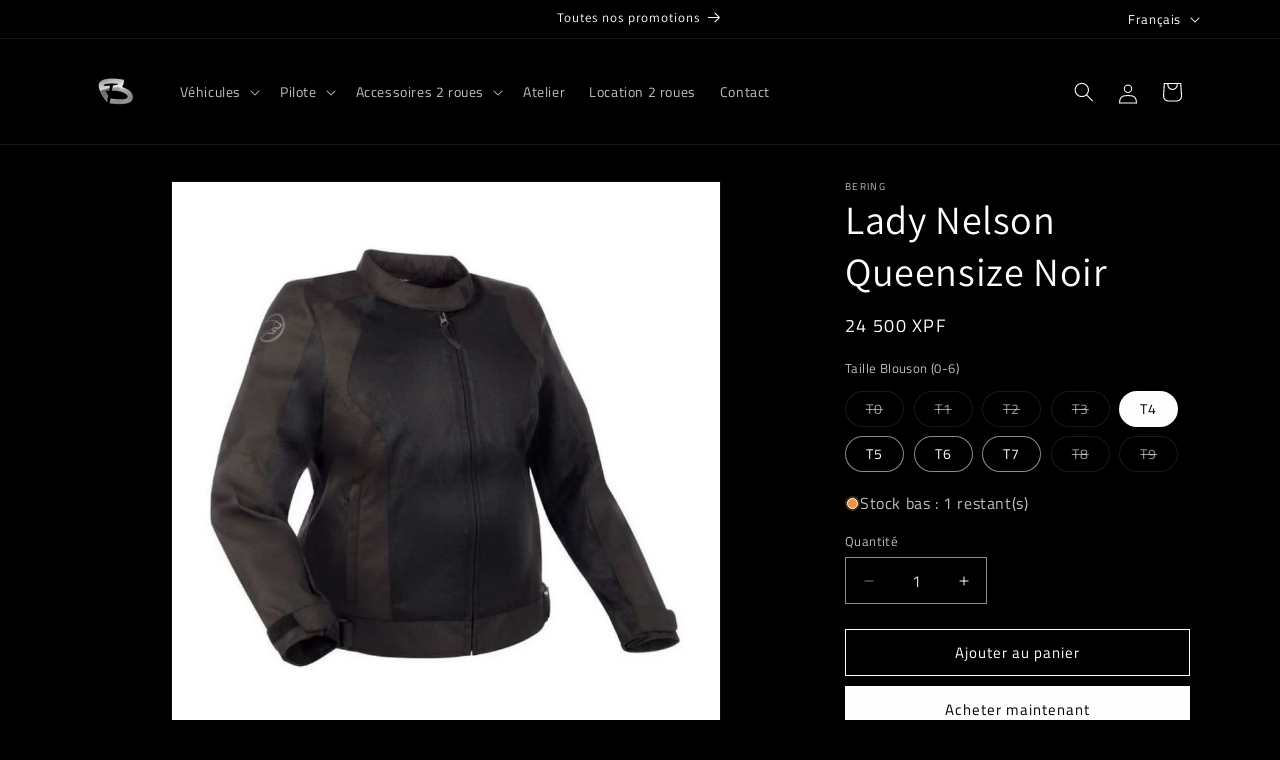

--- FILE ---
content_type: text/html; charset=utf-8
request_url: https://fenuabikers.com/products/2430000018992
body_size: 30506
content:
<!doctype html>
<html class="js" lang="fr">
  <head>
    <meta charset="utf-8">
    <meta http-equiv="X-UA-Compatible" content="IE=edge">
    <meta name="viewport" content="width=device-width,initial-scale=1">
    <meta name="theme-color" content="">
    <link rel="canonical" href="https://fenuabikers.com/products/2430000018992">
    <!-- Google Tag Manager -->
    <script>(function(w,d,s,l,i){w[l]=w[l]||[];w[l].push({'gtm.start':
    new Date().getTime(),event:'gtm.js'});var f=d.getElementsByTagName(s)[0],
    j=d.createElement(s),dl=l!='dataLayer'?'&l='+l:'';j.async=true;j.src=
    'https://www.googletagmanager.com/gtm.js?id='+i+dl;f.parentNode.insertBefore(j,f);
    })(window,document,'script','dataLayer','GTM-T898C5J4');</script>
    <!-- End Google Tag Manager --><link rel="icon" type="image/png" href="//fenuabikers.com/cdn/shop/files/72.png?crop=center&height=32&v=1718300042&width=32"><link rel="preconnect" href="https://fonts.shopifycdn.com" crossorigin><title>
      Lady Nelson Queensize Noir
 &ndash; Fenua-Bikers</title>

    
      <meta name="description" content="">
    

    

<meta property="og:site_name" content="Fenua-Bikers">
<meta property="og:url" content="https://fenuabikers.com/products/2430000018992">
<meta property="og:title" content="Lady Nelson Queensize Noir">
<meta property="og:type" content="product">
<meta property="og:description" content="Le Numéro du casque et du scooter en Polynésie"><meta property="og:image" content="http://fenuabikers.com/cdn/shop/files/big_1899-1_a52b14e2-3506-49c7-80d2-d18038dfa722.jpg?v=1718352854">
  <meta property="og:image:secure_url" content="https://fenuabikers.com/cdn/shop/files/big_1899-1_a52b14e2-3506-49c7-80d2-d18038dfa722.jpg?v=1718352854">
  <meta property="og:image:width" content="1000">
  <meta property="og:image:height" content="1000"><meta property="og:price:amount" content="24 500">
  <meta property="og:price:currency" content="XPF"><meta name="twitter:card" content="summary_large_image">
<meta name="twitter:title" content="Lady Nelson Queensize Noir">
<meta name="twitter:description" content="Le Numéro du casque et du scooter en Polynésie">


    <script src="//fenuabikers.com/cdn/shop/t/1/assets/constants.js?v=58251544750838685771718297295" defer="defer"></script>
    <script src="//fenuabikers.com/cdn/shop/t/1/assets/pubsub.js?v=158357773527763999511718297296" defer="defer"></script>
    <script src="//fenuabikers.com/cdn/shop/t/1/assets/global.js?v=136628361274817707361718297295" defer="defer"></script><script src="//fenuabikers.com/cdn/shop/t/1/assets/animations.js?v=88693664871331136111718297294" defer="defer"></script><script>window.performance && window.performance.mark && window.performance.mark('shopify.content_for_header.start');</script><meta name="google-site-verification" content="zZWkOU67yKUViBwKthTv8fUMkUzmqWFoNoqM2qxtzYA">
<meta id="shopify-digital-wallet" name="shopify-digital-wallet" content="/87808999704/digital_wallets/dialog">
<link rel="alternate" hreflang="x-default" href="https://fenuabikers.com/products/2430000018992">
<link rel="alternate" hreflang="fr" href="https://fenuabikers.com/products/2430000018992">
<link rel="alternate" hreflang="en" href="https://fenuabikers.com/en/products/2430000018992">
<link rel="alternate" type="application/json+oembed" href="https://fenuabikers.com/products/2430000018992.oembed">
<script async="async" src="/checkouts/internal/preloads.js?locale=fr-PF"></script>
<script id="shopify-features" type="application/json">{"accessToken":"32c1f9fc379c5b0d2f1e367a010f26ed","betas":["rich-media-storefront-analytics"],"domain":"fenuabikers.com","predictiveSearch":true,"shopId":87808999704,"locale":"fr"}</script>
<script>var Shopify = Shopify || {};
Shopify.shop = "fenua-bikers.myshopify.com";
Shopify.locale = "fr";
Shopify.currency = {"active":"XPF","rate":"1.0"};
Shopify.country = "PF";
Shopify.theme = {"name":"Dawn","id":168603222296,"schema_name":"Dawn","schema_version":"14.0.0","theme_store_id":887,"role":"main"};
Shopify.theme.handle = "null";
Shopify.theme.style = {"id":null,"handle":null};
Shopify.cdnHost = "fenuabikers.com/cdn";
Shopify.routes = Shopify.routes || {};
Shopify.routes.root = "/";</script>
<script type="module">!function(o){(o.Shopify=o.Shopify||{}).modules=!0}(window);</script>
<script>!function(o){function n(){var o=[];function n(){o.push(Array.prototype.slice.apply(arguments))}return n.q=o,n}var t=o.Shopify=o.Shopify||{};t.loadFeatures=n(),t.autoloadFeatures=n()}(window);</script>
<script id="shop-js-analytics" type="application/json">{"pageType":"product"}</script>
<script defer="defer" async type="module" src="//fenuabikers.com/cdn/shopifycloud/shop-js/modules/v2/client.init-shop-cart-sync_INwxTpsh.fr.esm.js"></script>
<script defer="defer" async type="module" src="//fenuabikers.com/cdn/shopifycloud/shop-js/modules/v2/chunk.common_YNAa1F1g.esm.js"></script>
<script type="module">
  await import("//fenuabikers.com/cdn/shopifycloud/shop-js/modules/v2/client.init-shop-cart-sync_INwxTpsh.fr.esm.js");
await import("//fenuabikers.com/cdn/shopifycloud/shop-js/modules/v2/chunk.common_YNAa1F1g.esm.js");

  window.Shopify.SignInWithShop?.initShopCartSync?.({"fedCMEnabled":true,"windoidEnabled":true});

</script>
<script id="__st">var __st={"a":87808999704,"offset":-36000,"reqid":"c8164e31-1350-452f-9b66-dd17921ccaee-1768994184","pageurl":"fenuabikers.com\/products\/2430000018992","u":"6d6cdd2556de","p":"product","rtyp":"product","rid":9328703832344};</script>
<script>window.ShopifyPaypalV4VisibilityTracking = true;</script>
<script id="captcha-bootstrap">!function(){'use strict';const t='contact',e='account',n='new_comment',o=[[t,t],['blogs',n],['comments',n],[t,'customer']],c=[[e,'customer_login'],[e,'guest_login'],[e,'recover_customer_password'],[e,'create_customer']],r=t=>t.map((([t,e])=>`form[action*='/${t}']:not([data-nocaptcha='true']) input[name='form_type'][value='${e}']`)).join(','),a=t=>()=>t?[...document.querySelectorAll(t)].map((t=>t.form)):[];function s(){const t=[...o],e=r(t);return a(e)}const i='password',u='form_key',d=['recaptcha-v3-token','g-recaptcha-response','h-captcha-response',i],f=()=>{try{return window.sessionStorage}catch{return}},m='__shopify_v',_=t=>t.elements[u];function p(t,e,n=!1){try{const o=window.sessionStorage,c=JSON.parse(o.getItem(e)),{data:r}=function(t){const{data:e,action:n}=t;return t[m]||n?{data:e,action:n}:{data:t,action:n}}(c);for(const[e,n]of Object.entries(r))t.elements[e]&&(t.elements[e].value=n);n&&o.removeItem(e)}catch(o){console.error('form repopulation failed',{error:o})}}const l='form_type',E='cptcha';function T(t){t.dataset[E]=!0}const w=window,h=w.document,L='Shopify',v='ce_forms',y='captcha';let A=!1;((t,e)=>{const n=(g='f06e6c50-85a8-45c8-87d0-21a2b65856fe',I='https://cdn.shopify.com/shopifycloud/storefront-forms-hcaptcha/ce_storefront_forms_captcha_hcaptcha.v1.5.2.iife.js',D={infoText:'Protégé par hCaptcha',privacyText:'Confidentialité',termsText:'Conditions'},(t,e,n)=>{const o=w[L][v],c=o.bindForm;if(c)return c(t,g,e,D).then(n);var r;o.q.push([[t,g,e,D],n]),r=I,A||(h.body.append(Object.assign(h.createElement('script'),{id:'captcha-provider',async:!0,src:r})),A=!0)});var g,I,D;w[L]=w[L]||{},w[L][v]=w[L][v]||{},w[L][v].q=[],w[L][y]=w[L][y]||{},w[L][y].protect=function(t,e){n(t,void 0,e),T(t)},Object.freeze(w[L][y]),function(t,e,n,w,h,L){const[v,y,A,g]=function(t,e,n){const i=e?o:[],u=t?c:[],d=[...i,...u],f=r(d),m=r(i),_=r(d.filter((([t,e])=>n.includes(e))));return[a(f),a(m),a(_),s()]}(w,h,L),I=t=>{const e=t.target;return e instanceof HTMLFormElement?e:e&&e.form},D=t=>v().includes(t);t.addEventListener('submit',(t=>{const e=I(t);if(!e)return;const n=D(e)&&!e.dataset.hcaptchaBound&&!e.dataset.recaptchaBound,o=_(e),c=g().includes(e)&&(!o||!o.value);(n||c)&&t.preventDefault(),c&&!n&&(function(t){try{if(!f())return;!function(t){const e=f();if(!e)return;const n=_(t);if(!n)return;const o=n.value;o&&e.removeItem(o)}(t);const e=Array.from(Array(32),(()=>Math.random().toString(36)[2])).join('');!function(t,e){_(t)||t.append(Object.assign(document.createElement('input'),{type:'hidden',name:u})),t.elements[u].value=e}(t,e),function(t,e){const n=f();if(!n)return;const o=[...t.querySelectorAll(`input[type='${i}']`)].map((({name:t})=>t)),c=[...d,...o],r={};for(const[a,s]of new FormData(t).entries())c.includes(a)||(r[a]=s);n.setItem(e,JSON.stringify({[m]:1,action:t.action,data:r}))}(t,e)}catch(e){console.error('failed to persist form',e)}}(e),e.submit())}));const S=(t,e)=>{t&&!t.dataset[E]&&(n(t,e.some((e=>e===t))),T(t))};for(const o of['focusin','change'])t.addEventListener(o,(t=>{const e=I(t);D(e)&&S(e,y())}));const B=e.get('form_key'),M=e.get(l),P=B&&M;t.addEventListener('DOMContentLoaded',(()=>{const t=y();if(P)for(const e of t)e.elements[l].value===M&&p(e,B);[...new Set([...A(),...v().filter((t=>'true'===t.dataset.shopifyCaptcha))])].forEach((e=>S(e,t)))}))}(h,new URLSearchParams(w.location.search),n,t,e,['guest_login'])})(!0,!0)}();</script>
<script integrity="sha256-4kQ18oKyAcykRKYeNunJcIwy7WH5gtpwJnB7kiuLZ1E=" data-source-attribution="shopify.loadfeatures" defer="defer" src="//fenuabikers.com/cdn/shopifycloud/storefront/assets/storefront/load_feature-a0a9edcb.js" crossorigin="anonymous"></script>
<script data-source-attribution="shopify.dynamic_checkout.dynamic.init">var Shopify=Shopify||{};Shopify.PaymentButton=Shopify.PaymentButton||{isStorefrontPortableWallets:!0,init:function(){window.Shopify.PaymentButton.init=function(){};var t=document.createElement("script");t.src="https://fenuabikers.com/cdn/shopifycloud/portable-wallets/latest/portable-wallets.fr.js",t.type="module",document.head.appendChild(t)}};
</script>
<script data-source-attribution="shopify.dynamic_checkout.buyer_consent">
  function portableWalletsHideBuyerConsent(e){var t=document.getElementById("shopify-buyer-consent"),n=document.getElementById("shopify-subscription-policy-button");t&&n&&(t.classList.add("hidden"),t.setAttribute("aria-hidden","true"),n.removeEventListener("click",e))}function portableWalletsShowBuyerConsent(e){var t=document.getElementById("shopify-buyer-consent"),n=document.getElementById("shopify-subscription-policy-button");t&&n&&(t.classList.remove("hidden"),t.removeAttribute("aria-hidden"),n.addEventListener("click",e))}window.Shopify?.PaymentButton&&(window.Shopify.PaymentButton.hideBuyerConsent=portableWalletsHideBuyerConsent,window.Shopify.PaymentButton.showBuyerConsent=portableWalletsShowBuyerConsent);
</script>
<script>
  function portableWalletsCleanup(e){e&&e.src&&console.error("Failed to load portable wallets script "+e.src);var t=document.querySelectorAll("shopify-accelerated-checkout .shopify-payment-button__skeleton, shopify-accelerated-checkout-cart .wallet-cart-button__skeleton"),e=document.getElementById("shopify-buyer-consent");for(let e=0;e<t.length;e++)t[e].remove();e&&e.remove()}function portableWalletsNotLoadedAsModule(e){e instanceof ErrorEvent&&"string"==typeof e.message&&e.message.includes("import.meta")&&"string"==typeof e.filename&&e.filename.includes("portable-wallets")&&(window.removeEventListener("error",portableWalletsNotLoadedAsModule),window.Shopify.PaymentButton.failedToLoad=e,"loading"===document.readyState?document.addEventListener("DOMContentLoaded",window.Shopify.PaymentButton.init):window.Shopify.PaymentButton.init())}window.addEventListener("error",portableWalletsNotLoadedAsModule);
</script>

<script type="module" src="https://fenuabikers.com/cdn/shopifycloud/portable-wallets/latest/portable-wallets.fr.js" onError="portableWalletsCleanup(this)" crossorigin="anonymous"></script>
<script nomodule>
  document.addEventListener("DOMContentLoaded", portableWalletsCleanup);
</script>

<script id='scb4127' type='text/javascript' async='' src='https://fenuabikers.com/cdn/shopifycloud/privacy-banner/storefront-banner.js'></script><link id="shopify-accelerated-checkout-styles" rel="stylesheet" media="screen" href="https://fenuabikers.com/cdn/shopifycloud/portable-wallets/latest/accelerated-checkout-backwards-compat.css" crossorigin="anonymous">
<style id="shopify-accelerated-checkout-cart">
        #shopify-buyer-consent {
  margin-top: 1em;
  display: inline-block;
  width: 100%;
}

#shopify-buyer-consent.hidden {
  display: none;
}

#shopify-subscription-policy-button {
  background: none;
  border: none;
  padding: 0;
  text-decoration: underline;
  font-size: inherit;
  cursor: pointer;
}

#shopify-subscription-policy-button::before {
  box-shadow: none;
}

      </style>
<script id="sections-script" data-sections="header" defer="defer" src="//fenuabikers.com/cdn/shop/t/1/compiled_assets/scripts.js?v=99"></script>
<script>window.performance && window.performance.mark && window.performance.mark('shopify.content_for_header.end');</script>


    <style data-shopify>
      @font-face {
  font-family: "Titillium Web";
  font-weight: 400;
  font-style: normal;
  font-display: swap;
  src: url("//fenuabikers.com/cdn/fonts/titillium_web/titilliumweb_n4.dc3610b1c7b7eb152fc1ddefb77e83a0b84386b3.woff2") format("woff2"),
       url("//fenuabikers.com/cdn/fonts/titillium_web/titilliumweb_n4.24dc69d5a89277f2854e112bddfd2c5420fd3973.woff") format("woff");
}

      @font-face {
  font-family: "Titillium Web";
  font-weight: 700;
  font-style: normal;
  font-display: swap;
  src: url("//fenuabikers.com/cdn/fonts/titillium_web/titilliumweb_n7.d17ed1f3a767ca2dd9fcaa8710c651c747c3860e.woff2") format("woff2"),
       url("//fenuabikers.com/cdn/fonts/titillium_web/titilliumweb_n7.56a12bf435e8401765588d4fbf86b152db29e2a2.woff") format("woff");
}

      @font-face {
  font-family: "Titillium Web";
  font-weight: 400;
  font-style: italic;
  font-display: swap;
  src: url("//fenuabikers.com/cdn/fonts/titillium_web/titilliumweb_i4.2e4a288a3b1073a078bbbf883bdf8c1ca2ff0f8f.woff2") format("woff2"),
       url("//fenuabikers.com/cdn/fonts/titillium_web/titilliumweb_i4.98dfcf65bc48d5feb68ff42764400055451c917c.woff") format("woff");
}

      @font-face {
  font-family: "Titillium Web";
  font-weight: 700;
  font-style: italic;
  font-display: swap;
  src: url("//fenuabikers.com/cdn/fonts/titillium_web/titilliumweb_i7.3e8c9f7c6bca0b0064b77d34a6d297e354571235.woff2") format("woff2"),
       url("//fenuabikers.com/cdn/fonts/titillium_web/titilliumweb_i7.163ab44a3549d32affe27b1c25448b75221b890d.woff") format("woff");
}

      @font-face {
  font-family: Assistant;
  font-weight: 400;
  font-style: normal;
  font-display: swap;
  src: url("//fenuabikers.com/cdn/fonts/assistant/assistant_n4.9120912a469cad1cc292572851508ca49d12e768.woff2") format("woff2"),
       url("//fenuabikers.com/cdn/fonts/assistant/assistant_n4.6e9875ce64e0fefcd3f4446b7ec9036b3ddd2985.woff") format("woff");
}


      
        :root,
        .color-scheme-1 {
          --color-background: 0,0,0;
        
          --gradient-background: #000000;
        

        

        --color-foreground: 255,255,255;
        --color-background-contrast: 128,128,128;
        --color-shadow: 18,18,18;
        --color-button: 255,255,255;
        --color-button-text: 0,0,0;
        --color-secondary-button: 0,0,0;
        --color-secondary-button-text: 255,255,255;
        --color-link: 255,255,255;
        --color-badge-foreground: 255,255,255;
        --color-badge-background: 0,0,0;
        --color-badge-border: 255,255,255;
        --payment-terms-background-color: rgb(0 0 0);
      }
      
        
        .color-scheme-2 {
          --color-background: 243,243,243;
        
          --gradient-background: #f3f3f3;
        

        

        --color-foreground: 18,18,18;
        --color-background-contrast: 179,179,179;
        --color-shadow: 18,18,18;
        --color-button: 18,18,18;
        --color-button-text: 243,243,243;
        --color-secondary-button: 243,243,243;
        --color-secondary-button-text: 18,18,18;
        --color-link: 18,18,18;
        --color-badge-foreground: 18,18,18;
        --color-badge-background: 243,243,243;
        --color-badge-border: 18,18,18;
        --payment-terms-background-color: rgb(243 243 243);
      }
      
        
        .color-scheme-3 {
          --color-background: 36,40,51;
        
          --gradient-background: #242833;
        

        

        --color-foreground: 255,255,255;
        --color-background-contrast: 47,52,66;
        --color-shadow: 18,18,18;
        --color-button: 255,255,255;
        --color-button-text: 0,0,0;
        --color-secondary-button: 36,40,51;
        --color-secondary-button-text: 255,255,255;
        --color-link: 255,255,255;
        --color-badge-foreground: 255,255,255;
        --color-badge-background: 36,40,51;
        --color-badge-border: 255,255,255;
        --payment-terms-background-color: rgb(36 40 51);
      }
      
        
        .color-scheme-4 {
          --color-background: 18,18,18;
        
          --gradient-background: #121212;
        

        

        --color-foreground: 255,255,255;
        --color-background-contrast: 146,146,146;
        --color-shadow: 18,18,18;
        --color-button: 255,255,255;
        --color-button-text: 18,18,18;
        --color-secondary-button: 18,18,18;
        --color-secondary-button-text: 255,255,255;
        --color-link: 255,255,255;
        --color-badge-foreground: 255,255,255;
        --color-badge-background: 18,18,18;
        --color-badge-border: 255,255,255;
        --payment-terms-background-color: rgb(18 18 18);
      }
      
        
        .color-scheme-5 {
          --color-background: 51,79,180;
        
          --gradient-background: #334fb4;
        

        

        --color-foreground: 255,255,255;
        --color-background-contrast: 23,35,81;
        --color-shadow: 18,18,18;
        --color-button: 255,255,255;
        --color-button-text: 51,79,180;
        --color-secondary-button: 51,79,180;
        --color-secondary-button-text: 255,255,255;
        --color-link: 255,255,255;
        --color-badge-foreground: 255,255,255;
        --color-badge-background: 51,79,180;
        --color-badge-border: 255,255,255;
        --payment-terms-background-color: rgb(51 79 180);
      }
      

      body, .color-scheme-1, .color-scheme-2, .color-scheme-3, .color-scheme-4, .color-scheme-5 {
        color: rgba(var(--color-foreground), 0.75);
        background-color: rgb(var(--color-background));
      }

      :root {
        --font-body-family: "Titillium Web", sans-serif;
        --font-body-style: normal;
        --font-body-weight: 400;
        --font-body-weight-bold: 700;

        --font-heading-family: Assistant, sans-serif;
        --font-heading-style: normal;
        --font-heading-weight: 400;

        --font-body-scale: 1.0;
        --font-heading-scale: 1.0;

        --media-padding: px;
        --media-border-opacity: 0.05;
        --media-border-width: 1px;
        --media-radius: 0px;
        --media-shadow-opacity: 0.0;
        --media-shadow-horizontal-offset: 0px;
        --media-shadow-vertical-offset: 4px;
        --media-shadow-blur-radius: 5px;
        --media-shadow-visible: 0;

        --page-width: 120rem;
        --page-width-margin: 0rem;

        --product-card-image-padding: 0.0rem;
        --product-card-corner-radius: 0.0rem;
        --product-card-text-alignment: left;
        --product-card-border-width: 0.0rem;
        --product-card-border-opacity: 0.1;
        --product-card-shadow-opacity: 0.0;
        --product-card-shadow-visible: 0;
        --product-card-shadow-horizontal-offset: 0.0rem;
        --product-card-shadow-vertical-offset: 0.4rem;
        --product-card-shadow-blur-radius: 0.5rem;

        --collection-card-image-padding: 0.0rem;
        --collection-card-corner-radius: 0.0rem;
        --collection-card-text-alignment: left;
        --collection-card-border-width: 0.0rem;
        --collection-card-border-opacity: 0.1;
        --collection-card-shadow-opacity: 0.0;
        --collection-card-shadow-visible: 0;
        --collection-card-shadow-horizontal-offset: 0.0rem;
        --collection-card-shadow-vertical-offset: 0.4rem;
        --collection-card-shadow-blur-radius: 0.5rem;

        --blog-card-image-padding: 0.0rem;
        --blog-card-corner-radius: 0.0rem;
        --blog-card-text-alignment: left;
        --blog-card-border-width: 0.0rem;
        --blog-card-border-opacity: 0.1;
        --blog-card-shadow-opacity: 0.0;
        --blog-card-shadow-visible: 0;
        --blog-card-shadow-horizontal-offset: 0.0rem;
        --blog-card-shadow-vertical-offset: 0.4rem;
        --blog-card-shadow-blur-radius: 0.5rem;

        --badge-corner-radius: 4.0rem;

        --popup-border-width: 1px;
        --popup-border-opacity: 0.1;
        --popup-corner-radius: 0px;
        --popup-shadow-opacity: 0.05;
        --popup-shadow-horizontal-offset: 0px;
        --popup-shadow-vertical-offset: 4px;
        --popup-shadow-blur-radius: 5px;

        --drawer-border-width: 1px;
        --drawer-border-opacity: 0.1;
        --drawer-shadow-opacity: 0.0;
        --drawer-shadow-horizontal-offset: 0px;
        --drawer-shadow-vertical-offset: 4px;
        --drawer-shadow-blur-radius: 5px;

        --spacing-sections-desktop: 0px;
        --spacing-sections-mobile: 0px;

        --grid-desktop-vertical-spacing: 8px;
        --grid-desktop-horizontal-spacing: 8px;
        --grid-mobile-vertical-spacing: 4px;
        --grid-mobile-horizontal-spacing: 4px;

        --text-boxes-border-opacity: 0.1;
        --text-boxes-border-width: 0px;
        --text-boxes-radius: 0px;
        --text-boxes-shadow-opacity: 0.0;
        --text-boxes-shadow-visible: 0;
        --text-boxes-shadow-horizontal-offset: 0px;
        --text-boxes-shadow-vertical-offset: 4px;
        --text-boxes-shadow-blur-radius: 5px;

        --buttons-radius: 0px;
        --buttons-radius-outset: 0px;
        --buttons-border-width: 1px;
        --buttons-border-opacity: 1.0;
        --buttons-shadow-opacity: 0.0;
        --buttons-shadow-visible: 0;
        --buttons-shadow-horizontal-offset: 0px;
        --buttons-shadow-vertical-offset: 4px;
        --buttons-shadow-blur-radius: 5px;
        --buttons-border-offset: 0px;

        --inputs-radius: 0px;
        --inputs-border-width: 1px;
        --inputs-border-opacity: 0.55;
        --inputs-shadow-opacity: 0.0;
        --inputs-shadow-horizontal-offset: 0px;
        --inputs-margin-offset: 0px;
        --inputs-shadow-vertical-offset: 4px;
        --inputs-shadow-blur-radius: 5px;
        --inputs-radius-outset: 0px;

        --variant-pills-radius: 40px;
        --variant-pills-border-width: 1px;
        --variant-pills-border-opacity: 0.55;
        --variant-pills-shadow-opacity: 0.0;
        --variant-pills-shadow-horizontal-offset: 0px;
        --variant-pills-shadow-vertical-offset: 4px;
        --variant-pills-shadow-blur-radius: 5px;
      }

      *,
      *::before,
      *::after {
        box-sizing: inherit;
      }

      html {
        box-sizing: border-box;
        font-size: calc(var(--font-body-scale) * 62.5%);
        height: 100%;
      }

      body {
        display: grid;
        grid-template-rows: auto auto 1fr auto;
        grid-template-columns: 100%;
        min-height: 100%;
        margin: 0;
        font-size: 1.5rem;
        letter-spacing: 0.06rem;
        line-height: calc(1 + 0.8 / var(--font-body-scale));
        font-family: var(--font-body-family);
        font-style: var(--font-body-style);
        font-weight: var(--font-body-weight);
      }

      @media screen and (min-width: 750px) {
        body {
          font-size: 1.6rem;
        }
      }
    </style>

    <link href="//fenuabikers.com/cdn/shop/t/1/assets/base.css?v=16534392784228263581718297294" rel="stylesheet" type="text/css" media="all" />

      <link rel="preload" as="font" href="//fenuabikers.com/cdn/fonts/titillium_web/titilliumweb_n4.dc3610b1c7b7eb152fc1ddefb77e83a0b84386b3.woff2" type="font/woff2" crossorigin>
      

      <link rel="preload" as="font" href="//fenuabikers.com/cdn/fonts/assistant/assistant_n4.9120912a469cad1cc292572851508ca49d12e768.woff2" type="font/woff2" crossorigin>
      
<link href="//fenuabikers.com/cdn/shop/t/1/assets/component-localization-form.css?v=120620094879297847921718297294" rel="stylesheet" type="text/css" media="all" />
      <script src="//fenuabikers.com/cdn/shop/t/1/assets/localization-form.js?v=169565320306168926741718297295" defer="defer"></script><link
        rel="stylesheet"
        href="//fenuabikers.com/cdn/shop/t/1/assets/component-predictive-search.css?v=118923337488134913561718297295"
        media="print"
        onload="this.media='all'"
      ><script>
      if (Shopify.designMode) {
        document.documentElement.classList.add('shopify-design-mode');
      }
    </script>
  <!-- BEGIN app block: shopify://apps/stape-conversion-tracking/blocks/gtm/7e13c847-7971-409d-8fe0-29ec14d5f048 --><script>
  window.lsData = {};
  window.dataLayer = window.dataLayer || [];
  window.addEventListener("message", (event) => {
    if (event.data?.event) {
      window.dataLayer.push(event.data);
    }
  });
  window.dataShopStape = {
    shop: "fenuabikers.com",
    shopId: "87808999704",
  }
</script>

<!-- END app block --><!-- BEGIN app block: shopify://apps/klaviyo-email-marketing-sms/blocks/klaviyo-onsite-embed/2632fe16-c075-4321-a88b-50b567f42507 -->












  <script async src="https://static.klaviyo.com/onsite/js/XUTcf5/klaviyo.js?company_id=XUTcf5"></script>
  <script>!function(){if(!window.klaviyo){window._klOnsite=window._klOnsite||[];try{window.klaviyo=new Proxy({},{get:function(n,i){return"push"===i?function(){var n;(n=window._klOnsite).push.apply(n,arguments)}:function(){for(var n=arguments.length,o=new Array(n),w=0;w<n;w++)o[w]=arguments[w];var t="function"==typeof o[o.length-1]?o.pop():void 0,e=new Promise((function(n){window._klOnsite.push([i].concat(o,[function(i){t&&t(i),n(i)}]))}));return e}}})}catch(n){window.klaviyo=window.klaviyo||[],window.klaviyo.push=function(){var n;(n=window._klOnsite).push.apply(n,arguments)}}}}();</script>

  
    <script id="viewed_product">
      if (item == null) {
        var _learnq = _learnq || [];

        var MetafieldReviews = null
        var MetafieldYotpoRating = null
        var MetafieldYotpoCount = null
        var MetafieldLooxRating = null
        var MetafieldLooxCount = null
        var okendoProduct = null
        var okendoProductReviewCount = null
        var okendoProductReviewAverageValue = null
        try {
          // The following fields are used for Customer Hub recently viewed in order to add reviews.
          // This information is not part of __kla_viewed. Instead, it is part of __kla_viewed_reviewed_items
          MetafieldReviews = {};
          MetafieldYotpoRating = null
          MetafieldYotpoCount = null
          MetafieldLooxRating = null
          MetafieldLooxCount = null

          okendoProduct = null
          // If the okendo metafield is not legacy, it will error, which then requires the new json formatted data
          if (okendoProduct && 'error' in okendoProduct) {
            okendoProduct = null
          }
          okendoProductReviewCount = okendoProduct ? okendoProduct.reviewCount : null
          okendoProductReviewAverageValue = okendoProduct ? okendoProduct.reviewAverageValue : null
        } catch (error) {
          console.error('Error in Klaviyo onsite reviews tracking:', error);
        }

        var item = {
          Name: "Lady Nelson Queensize Noir",
          ProductID: 9328703832344,
          Categories: ["Blousons Pantalons"],
          ImageURL: "https://fenuabikers.com/cdn/shop/files/big_1899-1_a52b14e2-3506-49c7-80d2-d18038dfa722_grande.jpg?v=1718352854",
          URL: "https://fenuabikers.com/products/2430000018992",
          Brand: "Bering",
          Price: "24 500 XPF",
          Value: "24 500",
          CompareAtPrice: "0 XPF"
        };
        _learnq.push(['track', 'Viewed Product', item]);
        _learnq.push(['trackViewedItem', {
          Title: item.Name,
          ItemId: item.ProductID,
          Categories: item.Categories,
          ImageUrl: item.ImageURL,
          Url: item.URL,
          Metadata: {
            Brand: item.Brand,
            Price: item.Price,
            Value: item.Value,
            CompareAtPrice: item.CompareAtPrice
          },
          metafields:{
            reviews: MetafieldReviews,
            yotpo:{
              rating: MetafieldYotpoRating,
              count: MetafieldYotpoCount,
            },
            loox:{
              rating: MetafieldLooxRating,
              count: MetafieldLooxCount,
            },
            okendo: {
              rating: okendoProductReviewAverageValue,
              count: okendoProductReviewCount,
            }
          }
        }]);
      }
    </script>
  




  <script>
    window.klaviyoReviewsProductDesignMode = false
  </script>







<!-- END app block --><script src="https://cdn.shopify.com/extensions/019b8ed3-90b4-7b95-8e01-aa6b35f1be2e/stape-remix-29/assets/widget.js" type="text/javascript" defer="defer"></script>
<link href="https://monorail-edge.shopifysvc.com" rel="dns-prefetch">
<script>(function(){if ("sendBeacon" in navigator && "performance" in window) {try {var session_token_from_headers = performance.getEntriesByType('navigation')[0].serverTiming.find(x => x.name == '_s').description;} catch {var session_token_from_headers = undefined;}var session_cookie_matches = document.cookie.match(/_shopify_s=([^;]*)/);var session_token_from_cookie = session_cookie_matches && session_cookie_matches.length === 2 ? session_cookie_matches[1] : "";var session_token = session_token_from_headers || session_token_from_cookie || "";function handle_abandonment_event(e) {var entries = performance.getEntries().filter(function(entry) {return /monorail-edge.shopifysvc.com/.test(entry.name);});if (!window.abandonment_tracked && entries.length === 0) {window.abandonment_tracked = true;var currentMs = Date.now();var navigation_start = performance.timing.navigationStart;var payload = {shop_id: 87808999704,url: window.location.href,navigation_start,duration: currentMs - navigation_start,session_token,page_type: "product"};window.navigator.sendBeacon("https://monorail-edge.shopifysvc.com/v1/produce", JSON.stringify({schema_id: "online_store_buyer_site_abandonment/1.1",payload: payload,metadata: {event_created_at_ms: currentMs,event_sent_at_ms: currentMs}}));}}window.addEventListener('pagehide', handle_abandonment_event);}}());</script>
<script id="web-pixels-manager-setup">(function e(e,d,r,n,o){if(void 0===o&&(o={}),!Boolean(null===(a=null===(i=window.Shopify)||void 0===i?void 0:i.analytics)||void 0===a?void 0:a.replayQueue)){var i,a;window.Shopify=window.Shopify||{};var t=window.Shopify;t.analytics=t.analytics||{};var s=t.analytics;s.replayQueue=[],s.publish=function(e,d,r){return s.replayQueue.push([e,d,r]),!0};try{self.performance.mark("wpm:start")}catch(e){}var l=function(){var e={modern:/Edge?\/(1{2}[4-9]|1[2-9]\d|[2-9]\d{2}|\d{4,})\.\d+(\.\d+|)|Firefox\/(1{2}[4-9]|1[2-9]\d|[2-9]\d{2}|\d{4,})\.\d+(\.\d+|)|Chrom(ium|e)\/(9{2}|\d{3,})\.\d+(\.\d+|)|(Maci|X1{2}).+ Version\/(15\.\d+|(1[6-9]|[2-9]\d|\d{3,})\.\d+)([,.]\d+|)( \(\w+\)|)( Mobile\/\w+|) Safari\/|Chrome.+OPR\/(9{2}|\d{3,})\.\d+\.\d+|(CPU[ +]OS|iPhone[ +]OS|CPU[ +]iPhone|CPU IPhone OS|CPU iPad OS)[ +]+(15[._]\d+|(1[6-9]|[2-9]\d|\d{3,})[._]\d+)([._]\d+|)|Android:?[ /-](13[3-9]|1[4-9]\d|[2-9]\d{2}|\d{4,})(\.\d+|)(\.\d+|)|Android.+Firefox\/(13[5-9]|1[4-9]\d|[2-9]\d{2}|\d{4,})\.\d+(\.\d+|)|Android.+Chrom(ium|e)\/(13[3-9]|1[4-9]\d|[2-9]\d{2}|\d{4,})\.\d+(\.\d+|)|SamsungBrowser\/([2-9]\d|\d{3,})\.\d+/,legacy:/Edge?\/(1[6-9]|[2-9]\d|\d{3,})\.\d+(\.\d+|)|Firefox\/(5[4-9]|[6-9]\d|\d{3,})\.\d+(\.\d+|)|Chrom(ium|e)\/(5[1-9]|[6-9]\d|\d{3,})\.\d+(\.\d+|)([\d.]+$|.*Safari\/(?![\d.]+ Edge\/[\d.]+$))|(Maci|X1{2}).+ Version\/(10\.\d+|(1[1-9]|[2-9]\d|\d{3,})\.\d+)([,.]\d+|)( \(\w+\)|)( Mobile\/\w+|) Safari\/|Chrome.+OPR\/(3[89]|[4-9]\d|\d{3,})\.\d+\.\d+|(CPU[ +]OS|iPhone[ +]OS|CPU[ +]iPhone|CPU IPhone OS|CPU iPad OS)[ +]+(10[._]\d+|(1[1-9]|[2-9]\d|\d{3,})[._]\d+)([._]\d+|)|Android:?[ /-](13[3-9]|1[4-9]\d|[2-9]\d{2}|\d{4,})(\.\d+|)(\.\d+|)|Mobile Safari.+OPR\/([89]\d|\d{3,})\.\d+\.\d+|Android.+Firefox\/(13[5-9]|1[4-9]\d|[2-9]\d{2}|\d{4,})\.\d+(\.\d+|)|Android.+Chrom(ium|e)\/(13[3-9]|1[4-9]\d|[2-9]\d{2}|\d{4,})\.\d+(\.\d+|)|Android.+(UC? ?Browser|UCWEB|U3)[ /]?(15\.([5-9]|\d{2,})|(1[6-9]|[2-9]\d|\d{3,})\.\d+)\.\d+|SamsungBrowser\/(5\.\d+|([6-9]|\d{2,})\.\d+)|Android.+MQ{2}Browser\/(14(\.(9|\d{2,})|)|(1[5-9]|[2-9]\d|\d{3,})(\.\d+|))(\.\d+|)|K[Aa][Ii]OS\/(3\.\d+|([4-9]|\d{2,})\.\d+)(\.\d+|)/},d=e.modern,r=e.legacy,n=navigator.userAgent;return n.match(d)?"modern":n.match(r)?"legacy":"unknown"}(),u="modern"===l?"modern":"legacy",c=(null!=n?n:{modern:"",legacy:""})[u],f=function(e){return[e.baseUrl,"/wpm","/b",e.hashVersion,"modern"===e.buildTarget?"m":"l",".js"].join("")}({baseUrl:d,hashVersion:r,buildTarget:u}),m=function(e){var d=e.version,r=e.bundleTarget,n=e.surface,o=e.pageUrl,i=e.monorailEndpoint;return{emit:function(e){var a=e.status,t=e.errorMsg,s=(new Date).getTime(),l=JSON.stringify({metadata:{event_sent_at_ms:s},events:[{schema_id:"web_pixels_manager_load/3.1",payload:{version:d,bundle_target:r,page_url:o,status:a,surface:n,error_msg:t},metadata:{event_created_at_ms:s}}]});if(!i)return console&&console.warn&&console.warn("[Web Pixels Manager] No Monorail endpoint provided, skipping logging."),!1;try{return self.navigator.sendBeacon.bind(self.navigator)(i,l)}catch(e){}var u=new XMLHttpRequest;try{return u.open("POST",i,!0),u.setRequestHeader("Content-Type","text/plain"),u.send(l),!0}catch(e){return console&&console.warn&&console.warn("[Web Pixels Manager] Got an unhandled error while logging to Monorail."),!1}}}}({version:r,bundleTarget:l,surface:e.surface,pageUrl:self.location.href,monorailEndpoint:e.monorailEndpoint});try{o.browserTarget=l,function(e){var d=e.src,r=e.async,n=void 0===r||r,o=e.onload,i=e.onerror,a=e.sri,t=e.scriptDataAttributes,s=void 0===t?{}:t,l=document.createElement("script"),u=document.querySelector("head"),c=document.querySelector("body");if(l.async=n,l.src=d,a&&(l.integrity=a,l.crossOrigin="anonymous"),s)for(var f in s)if(Object.prototype.hasOwnProperty.call(s,f))try{l.dataset[f]=s[f]}catch(e){}if(o&&l.addEventListener("load",o),i&&l.addEventListener("error",i),u)u.appendChild(l);else{if(!c)throw new Error("Did not find a head or body element to append the script");c.appendChild(l)}}({src:f,async:!0,onload:function(){if(!function(){var e,d;return Boolean(null===(d=null===(e=window.Shopify)||void 0===e?void 0:e.analytics)||void 0===d?void 0:d.initialized)}()){var d=window.webPixelsManager.init(e)||void 0;if(d){var r=window.Shopify.analytics;r.replayQueue.forEach((function(e){var r=e[0],n=e[1],o=e[2];d.publishCustomEvent(r,n,o)})),r.replayQueue=[],r.publish=d.publishCustomEvent,r.visitor=d.visitor,r.initialized=!0}}},onerror:function(){return m.emit({status:"failed",errorMsg:"".concat(f," has failed to load")})},sri:function(e){var d=/^sha384-[A-Za-z0-9+/=]+$/;return"string"==typeof e&&d.test(e)}(c)?c:"",scriptDataAttributes:o}),m.emit({status:"loading"})}catch(e){m.emit({status:"failed",errorMsg:(null==e?void 0:e.message)||"Unknown error"})}}})({shopId: 87808999704,storefrontBaseUrl: "https://fenuabikers.com",extensionsBaseUrl: "https://extensions.shopifycdn.com/cdn/shopifycloud/web-pixels-manager",monorailEndpoint: "https://monorail-edge.shopifysvc.com/unstable/produce_batch",surface: "storefront-renderer",enabledBetaFlags: ["2dca8a86"],webPixelsConfigList: [{"id":"816316696","configuration":"{\"config\":\"{\\\"pixel_id\\\":\\\"G-JJQVNV4YSN\\\",\\\"gtag_events\\\":[{\\\"type\\\":\\\"begin_checkout\\\",\\\"action_label\\\":\\\"G-JJQVNV4YSN\\\"},{\\\"type\\\":\\\"search\\\",\\\"action_label\\\":\\\"G-JJQVNV4YSN\\\"},{\\\"type\\\":\\\"view_item\\\",\\\"action_label\\\":[\\\"G-JJQVNV4YSN\\\",\\\"MC-FVXBNW6XZ1\\\"]},{\\\"type\\\":\\\"purchase\\\",\\\"action_label\\\":[\\\"G-JJQVNV4YSN\\\",\\\"MC-FVXBNW6XZ1\\\"]},{\\\"type\\\":\\\"page_view\\\",\\\"action_label\\\":[\\\"G-JJQVNV4YSN\\\",\\\"MC-FVXBNW6XZ1\\\"]},{\\\"type\\\":\\\"add_payment_info\\\",\\\"action_label\\\":\\\"G-JJQVNV4YSN\\\"},{\\\"type\\\":\\\"add_to_cart\\\",\\\"action_label\\\":\\\"G-JJQVNV4YSN\\\"}],\\\"enable_monitoring_mode\\\":false}\"}","eventPayloadVersion":"v1","runtimeContext":"OPEN","scriptVersion":"b2a88bafab3e21179ed38636efcd8a93","type":"APP","apiClientId":1780363,"privacyPurposes":[],"dataSharingAdjustments":{"protectedCustomerApprovalScopes":["read_customer_address","read_customer_email","read_customer_name","read_customer_personal_data","read_customer_phone"]}},{"id":"340001048","configuration":"{\"accountID\":\"87808999704\"}","eventPayloadVersion":"v1","runtimeContext":"STRICT","scriptVersion":"c0a2ceb098b536858278d481fbeefe60","type":"APP","apiClientId":10250649601,"privacyPurposes":[],"dataSharingAdjustments":{"protectedCustomerApprovalScopes":["read_customer_address","read_customer_email","read_customer_name","read_customer_personal_data","read_customer_phone"]}},{"id":"294453528","configuration":"{\"pixel_id\":\"4742403432478958\",\"pixel_type\":\"facebook_pixel\",\"metaapp_system_user_token\":\"-\"}","eventPayloadVersion":"v1","runtimeContext":"OPEN","scriptVersion":"ca16bc87fe92b6042fbaa3acc2fbdaa6","type":"APP","apiClientId":2329312,"privacyPurposes":["ANALYTICS","MARKETING","SALE_OF_DATA"],"dataSharingAdjustments":{"protectedCustomerApprovalScopes":["read_customer_address","read_customer_email","read_customer_name","read_customer_personal_data","read_customer_phone"]}},{"id":"99713304","eventPayloadVersion":"1","runtimeContext":"LAX","scriptVersion":"1","type":"CUSTOM","privacyPurposes":["ANALYTICS","MARKETING","SALE_OF_DATA"],"name":"MM-custom-pixel "},{"id":"shopify-app-pixel","configuration":"{}","eventPayloadVersion":"v1","runtimeContext":"STRICT","scriptVersion":"0450","apiClientId":"shopify-pixel","type":"APP","privacyPurposes":["ANALYTICS","MARKETING"]},{"id":"shopify-custom-pixel","eventPayloadVersion":"v1","runtimeContext":"LAX","scriptVersion":"0450","apiClientId":"shopify-pixel","type":"CUSTOM","privacyPurposes":["ANALYTICS","MARKETING"]}],isMerchantRequest: false,initData: {"shop":{"name":"Fenua-Bikers","paymentSettings":{"currencyCode":"XPF"},"myshopifyDomain":"fenua-bikers.myshopify.com","countryCode":"PF","storefrontUrl":"https:\/\/fenuabikers.com"},"customer":null,"cart":null,"checkout":null,"productVariants":[{"price":{"amount":24500.0,"currencyCode":"XPF"},"product":{"title":"Lady Nelson Queensize Noir","vendor":"Bering","id":"9328703832344","untranslatedTitle":"Lady Nelson Queensize Noir","url":"\/products\/2430000018992","type":"Blousons \/ Pantalons"},"id":"48676566237464","image":{"src":"\/\/fenuabikers.com\/cdn\/shop\/files\/big_1899-1_a52b14e2-3506-49c7-80d2-d18038dfa722.jpg?v=1718352854"},"sku":"","title":"T0","untranslatedTitle":"T0"},{"price":{"amount":24500.0,"currencyCode":"XPF"},"product":{"title":"Lady Nelson Queensize Noir","vendor":"Bering","id":"9328703832344","untranslatedTitle":"Lady Nelson Queensize Noir","url":"\/products\/2430000018992","type":"Blousons \/ Pantalons"},"id":"48676566270232","image":{"src":"\/\/fenuabikers.com\/cdn\/shop\/files\/big_1899-1_a52b14e2-3506-49c7-80d2-d18038dfa722.jpg?v=1718352854"},"sku":"","title":"T1","untranslatedTitle":"T1"},{"price":{"amount":24500.0,"currencyCode":"XPF"},"product":{"title":"Lady Nelson Queensize Noir","vendor":"Bering","id":"9328703832344","untranslatedTitle":"Lady Nelson Queensize Noir","url":"\/products\/2430000018992","type":"Blousons \/ Pantalons"},"id":"48676566303000","image":{"src":"\/\/fenuabikers.com\/cdn\/shop\/files\/big_1899-1_a52b14e2-3506-49c7-80d2-d18038dfa722.jpg?v=1718352854"},"sku":"","title":"T2","untranslatedTitle":"T2"},{"price":{"amount":24500.0,"currencyCode":"XPF"},"product":{"title":"Lady Nelson Queensize Noir","vendor":"Bering","id":"9328703832344","untranslatedTitle":"Lady Nelson Queensize Noir","url":"\/products\/2430000018992","type":"Blousons \/ Pantalons"},"id":"48676566335768","image":{"src":"\/\/fenuabikers.com\/cdn\/shop\/files\/big_1899-1_a52b14e2-3506-49c7-80d2-d18038dfa722.jpg?v=1718352854"},"sku":"","title":"T3","untranslatedTitle":"T3"},{"price":{"amount":24500.0,"currencyCode":"XPF"},"product":{"title":"Lady Nelson Queensize Noir","vendor":"Bering","id":"9328703832344","untranslatedTitle":"Lady Nelson Queensize Noir","url":"\/products\/2430000018992","type":"Blousons \/ Pantalons"},"id":"48676566368536","image":{"src":"\/\/fenuabikers.com\/cdn\/shop\/files\/big_1899-1_a52b14e2-3506-49c7-80d2-d18038dfa722.jpg?v=1718352854"},"sku":"","title":"T4","untranslatedTitle":"T4"},{"price":{"amount":24500.0,"currencyCode":"XPF"},"product":{"title":"Lady Nelson Queensize Noir","vendor":"Bering","id":"9328703832344","untranslatedTitle":"Lady Nelson Queensize Noir","url":"\/products\/2430000018992","type":"Blousons \/ Pantalons"},"id":"48676566401304","image":{"src":"\/\/fenuabikers.com\/cdn\/shop\/files\/big_1899-1_a52b14e2-3506-49c7-80d2-d18038dfa722.jpg?v=1718352854"},"sku":"","title":"T5","untranslatedTitle":"T5"},{"price":{"amount":24500.0,"currencyCode":"XPF"},"product":{"title":"Lady Nelson Queensize Noir","vendor":"Bering","id":"9328703832344","untranslatedTitle":"Lady Nelson Queensize Noir","url":"\/products\/2430000018992","type":"Blousons \/ Pantalons"},"id":"48676566434072","image":{"src":"\/\/fenuabikers.com\/cdn\/shop\/files\/big_1899-1_a52b14e2-3506-49c7-80d2-d18038dfa722.jpg?v=1718352854"},"sku":"","title":"T6","untranslatedTitle":"T6"},{"price":{"amount":24500.0,"currencyCode":"XPF"},"product":{"title":"Lady Nelson Queensize Noir","vendor":"Bering","id":"9328703832344","untranslatedTitle":"Lady Nelson Queensize Noir","url":"\/products\/2430000018992","type":"Blousons \/ Pantalons"},"id":"48676566466840","image":{"src":"\/\/fenuabikers.com\/cdn\/shop\/files\/big_1899-1_a52b14e2-3506-49c7-80d2-d18038dfa722.jpg?v=1718352854"},"sku":"","title":"T7","untranslatedTitle":"T7"},{"price":{"amount":24500.0,"currencyCode":"XPF"},"product":{"title":"Lady Nelson Queensize Noir","vendor":"Bering","id":"9328703832344","untranslatedTitle":"Lady Nelson Queensize Noir","url":"\/products\/2430000018992","type":"Blousons \/ Pantalons"},"id":"48676566499608","image":{"src":"\/\/fenuabikers.com\/cdn\/shop\/files\/big_1899-1_a52b14e2-3506-49c7-80d2-d18038dfa722.jpg?v=1718352854"},"sku":"","title":"T8","untranslatedTitle":"T8"},{"price":{"amount":24500.0,"currencyCode":"XPF"},"product":{"title":"Lady Nelson Queensize Noir","vendor":"Bering","id":"9328703832344","untranslatedTitle":"Lady Nelson Queensize Noir","url":"\/products\/2430000018992","type":"Blousons \/ Pantalons"},"id":"48676566532376","image":{"src":"\/\/fenuabikers.com\/cdn\/shop\/files\/big_1899-1_a52b14e2-3506-49c7-80d2-d18038dfa722.jpg?v=1718352854"},"sku":"","title":"T9","untranslatedTitle":"T9"}],"purchasingCompany":null},},"https://fenuabikers.com/cdn","fcfee988w5aeb613cpc8e4bc33m6693e112",{"modern":"","legacy":""},{"shopId":"87808999704","storefrontBaseUrl":"https:\/\/fenuabikers.com","extensionBaseUrl":"https:\/\/extensions.shopifycdn.com\/cdn\/shopifycloud\/web-pixels-manager","surface":"storefront-renderer","enabledBetaFlags":"[\"2dca8a86\"]","isMerchantRequest":"false","hashVersion":"fcfee988w5aeb613cpc8e4bc33m6693e112","publish":"custom","events":"[[\"page_viewed\",{}],[\"product_viewed\",{\"productVariant\":{\"price\":{\"amount\":24500.0,\"currencyCode\":\"XPF\"},\"product\":{\"title\":\"Lady Nelson Queensize Noir\",\"vendor\":\"Bering\",\"id\":\"9328703832344\",\"untranslatedTitle\":\"Lady Nelson Queensize Noir\",\"url\":\"\/products\/2430000018992\",\"type\":\"Blousons \/ Pantalons\"},\"id\":\"48676566368536\",\"image\":{\"src\":\"\/\/fenuabikers.com\/cdn\/shop\/files\/big_1899-1_a52b14e2-3506-49c7-80d2-d18038dfa722.jpg?v=1718352854\"},\"sku\":\"\",\"title\":\"T4\",\"untranslatedTitle\":\"T4\"}}]]"});</script><script>
  window.ShopifyAnalytics = window.ShopifyAnalytics || {};
  window.ShopifyAnalytics.meta = window.ShopifyAnalytics.meta || {};
  window.ShopifyAnalytics.meta.currency = 'XPF';
  var meta = {"product":{"id":9328703832344,"gid":"gid:\/\/shopify\/Product\/9328703832344","vendor":"Bering","type":"Blousons \/ Pantalons","handle":"2430000018992","variants":[{"id":48676566237464,"price":2450000,"name":"Lady Nelson Queensize Noir - T0","public_title":"T0","sku":""},{"id":48676566270232,"price":2450000,"name":"Lady Nelson Queensize Noir - T1","public_title":"T1","sku":""},{"id":48676566303000,"price":2450000,"name":"Lady Nelson Queensize Noir - T2","public_title":"T2","sku":""},{"id":48676566335768,"price":2450000,"name":"Lady Nelson Queensize Noir - T3","public_title":"T3","sku":""},{"id":48676566368536,"price":2450000,"name":"Lady Nelson Queensize Noir - T4","public_title":"T4","sku":""},{"id":48676566401304,"price":2450000,"name":"Lady Nelson Queensize Noir - T5","public_title":"T5","sku":""},{"id":48676566434072,"price":2450000,"name":"Lady Nelson Queensize Noir - T6","public_title":"T6","sku":""},{"id":48676566466840,"price":2450000,"name":"Lady Nelson Queensize Noir - T7","public_title":"T7","sku":""},{"id":48676566499608,"price":2450000,"name":"Lady Nelson Queensize Noir - T8","public_title":"T8","sku":""},{"id":48676566532376,"price":2450000,"name":"Lady Nelson Queensize Noir - T9","public_title":"T9","sku":""}],"remote":false},"page":{"pageType":"product","resourceType":"product","resourceId":9328703832344,"requestId":"c8164e31-1350-452f-9b66-dd17921ccaee-1768994184"}};
  for (var attr in meta) {
    window.ShopifyAnalytics.meta[attr] = meta[attr];
  }
</script>
<script class="analytics">
  (function () {
    var customDocumentWrite = function(content) {
      var jquery = null;

      if (window.jQuery) {
        jquery = window.jQuery;
      } else if (window.Checkout && window.Checkout.$) {
        jquery = window.Checkout.$;
      }

      if (jquery) {
        jquery('body').append(content);
      }
    };

    var hasLoggedConversion = function(token) {
      if (token) {
        return document.cookie.indexOf('loggedConversion=' + token) !== -1;
      }
      return false;
    }

    var setCookieIfConversion = function(token) {
      if (token) {
        var twoMonthsFromNow = new Date(Date.now());
        twoMonthsFromNow.setMonth(twoMonthsFromNow.getMonth() + 2);

        document.cookie = 'loggedConversion=' + token + '; expires=' + twoMonthsFromNow;
      }
    }

    var trekkie = window.ShopifyAnalytics.lib = window.trekkie = window.trekkie || [];
    if (trekkie.integrations) {
      return;
    }
    trekkie.methods = [
      'identify',
      'page',
      'ready',
      'track',
      'trackForm',
      'trackLink'
    ];
    trekkie.factory = function(method) {
      return function() {
        var args = Array.prototype.slice.call(arguments);
        args.unshift(method);
        trekkie.push(args);
        return trekkie;
      };
    };
    for (var i = 0; i < trekkie.methods.length; i++) {
      var key = trekkie.methods[i];
      trekkie[key] = trekkie.factory(key);
    }
    trekkie.load = function(config) {
      trekkie.config = config || {};
      trekkie.config.initialDocumentCookie = document.cookie;
      var first = document.getElementsByTagName('script')[0];
      var script = document.createElement('script');
      script.type = 'text/javascript';
      script.onerror = function(e) {
        var scriptFallback = document.createElement('script');
        scriptFallback.type = 'text/javascript';
        scriptFallback.onerror = function(error) {
                var Monorail = {
      produce: function produce(monorailDomain, schemaId, payload) {
        var currentMs = new Date().getTime();
        var event = {
          schema_id: schemaId,
          payload: payload,
          metadata: {
            event_created_at_ms: currentMs,
            event_sent_at_ms: currentMs
          }
        };
        return Monorail.sendRequest("https://" + monorailDomain + "/v1/produce", JSON.stringify(event));
      },
      sendRequest: function sendRequest(endpointUrl, payload) {
        // Try the sendBeacon API
        if (window && window.navigator && typeof window.navigator.sendBeacon === 'function' && typeof window.Blob === 'function' && !Monorail.isIos12()) {
          var blobData = new window.Blob([payload], {
            type: 'text/plain'
          });

          if (window.navigator.sendBeacon(endpointUrl, blobData)) {
            return true;
          } // sendBeacon was not successful

        } // XHR beacon

        var xhr = new XMLHttpRequest();

        try {
          xhr.open('POST', endpointUrl);
          xhr.setRequestHeader('Content-Type', 'text/plain');
          xhr.send(payload);
        } catch (e) {
          console.log(e);
        }

        return false;
      },
      isIos12: function isIos12() {
        return window.navigator.userAgent.lastIndexOf('iPhone; CPU iPhone OS 12_') !== -1 || window.navigator.userAgent.lastIndexOf('iPad; CPU OS 12_') !== -1;
      }
    };
    Monorail.produce('monorail-edge.shopifysvc.com',
      'trekkie_storefront_load_errors/1.1',
      {shop_id: 87808999704,
      theme_id: 168603222296,
      app_name: "storefront",
      context_url: window.location.href,
      source_url: "//fenuabikers.com/cdn/s/trekkie.storefront.cd680fe47e6c39ca5d5df5f0a32d569bc48c0f27.min.js"});

        };
        scriptFallback.async = true;
        scriptFallback.src = '//fenuabikers.com/cdn/s/trekkie.storefront.cd680fe47e6c39ca5d5df5f0a32d569bc48c0f27.min.js';
        first.parentNode.insertBefore(scriptFallback, first);
      };
      script.async = true;
      script.src = '//fenuabikers.com/cdn/s/trekkie.storefront.cd680fe47e6c39ca5d5df5f0a32d569bc48c0f27.min.js';
      first.parentNode.insertBefore(script, first);
    };
    trekkie.load(
      {"Trekkie":{"appName":"storefront","development":false,"defaultAttributes":{"shopId":87808999704,"isMerchantRequest":null,"themeId":168603222296,"themeCityHash":"12328696852969628112","contentLanguage":"fr","currency":"XPF","eventMetadataId":"cbe4f307-7614-46a9-9029-b535d13fb054"},"isServerSideCookieWritingEnabled":true,"monorailRegion":"shop_domain","enabledBetaFlags":["65f19447"]},"Session Attribution":{},"S2S":{"facebookCapiEnabled":true,"source":"trekkie-storefront-renderer","apiClientId":580111}}
    );

    var loaded = false;
    trekkie.ready(function() {
      if (loaded) return;
      loaded = true;

      window.ShopifyAnalytics.lib = window.trekkie;

      var originalDocumentWrite = document.write;
      document.write = customDocumentWrite;
      try { window.ShopifyAnalytics.merchantGoogleAnalytics.call(this); } catch(error) {};
      document.write = originalDocumentWrite;

      window.ShopifyAnalytics.lib.page(null,{"pageType":"product","resourceType":"product","resourceId":9328703832344,"requestId":"c8164e31-1350-452f-9b66-dd17921ccaee-1768994184","shopifyEmitted":true});

      var match = window.location.pathname.match(/checkouts\/(.+)\/(thank_you|post_purchase)/)
      var token = match? match[1]: undefined;
      if (!hasLoggedConversion(token)) {
        setCookieIfConversion(token);
        window.ShopifyAnalytics.lib.track("Viewed Product",{"currency":"XPF","variantId":48676566237464,"productId":9328703832344,"productGid":"gid:\/\/shopify\/Product\/9328703832344","name":"Lady Nelson Queensize Noir - T0","price":"24500","sku":"","brand":"Bering","variant":"T0","category":"Blousons \/ Pantalons","nonInteraction":true,"remote":false},undefined,undefined,{"shopifyEmitted":true});
      window.ShopifyAnalytics.lib.track("monorail:\/\/trekkie_storefront_viewed_product\/1.1",{"currency":"XPF","variantId":48676566237464,"productId":9328703832344,"productGid":"gid:\/\/shopify\/Product\/9328703832344","name":"Lady Nelson Queensize Noir - T0","price":"24500","sku":"","brand":"Bering","variant":"T0","category":"Blousons \/ Pantalons","nonInteraction":true,"remote":false,"referer":"https:\/\/fenuabikers.com\/products\/2430000018992"});
      }
    });


        var eventsListenerScript = document.createElement('script');
        eventsListenerScript.async = true;
        eventsListenerScript.src = "//fenuabikers.com/cdn/shopifycloud/storefront/assets/shop_events_listener-3da45d37.js";
        document.getElementsByTagName('head')[0].appendChild(eventsListenerScript);

})();</script>
<script
  defer
  src="https://fenuabikers.com/cdn/shopifycloud/perf-kit/shopify-perf-kit-3.0.4.min.js"
  data-application="storefront-renderer"
  data-shop-id="87808999704"
  data-render-region="gcp-us-central1"
  data-page-type="product"
  data-theme-instance-id="168603222296"
  data-theme-name="Dawn"
  data-theme-version="14.0.0"
  data-monorail-region="shop_domain"
  data-resource-timing-sampling-rate="10"
  data-shs="true"
  data-shs-beacon="true"
  data-shs-export-with-fetch="true"
  data-shs-logs-sample-rate="1"
  data-shs-beacon-endpoint="https://fenuabikers.com/api/collect"
></script>
</head>

  <body class="gradient animate--hover-3d-lift">
    <!-- Google Tag Manager (noscript) -->
<noscript><iframe src="https://www.googletagmanager.com/ns.html?id=GTM-T898C5J4"
height="0" width="0" style="display:none;visibility:hidden"></iframe></noscript>
<!-- End Google Tag Manager (noscript) -->
    <a class="skip-to-content-link button visually-hidden" href="#MainContent">
      Ignorer et passer au contenu
    </a>

<link href="//fenuabikers.com/cdn/shop/t/1/assets/quantity-popover.css?v=78745769908715669131718297296" rel="stylesheet" type="text/css" media="all" />
<link href="//fenuabikers.com/cdn/shop/t/1/assets/component-card.css?v=120341546515895839841718297294" rel="stylesheet" type="text/css" media="all" />

<script src="//fenuabikers.com/cdn/shop/t/1/assets/cart.js?v=114940022928632645881718297294" defer="defer"></script>
<script src="//fenuabikers.com/cdn/shop/t/1/assets/quantity-popover.js?v=987015268078116491718297296" defer="defer"></script>

<style>
  .drawer {
    visibility: hidden;
  }
</style>

<cart-drawer class="drawer is-empty">
  <div id="CartDrawer" class="cart-drawer">
    <div id="CartDrawer-Overlay" class="cart-drawer__overlay"></div>
    <div
      class="drawer__inner gradient color-scheme-1"
      role="dialog"
      aria-modal="true"
      aria-label="Votre panier"
      tabindex="-1"
    ><div class="drawer__inner-empty">
          <div class="cart-drawer__warnings center cart-drawer__warnings--has-collection">
            <div class="cart-drawer__empty-content">
              <h2 class="cart__empty-text">Votre panier est vide</h2>
              <button
                class="drawer__close"
                type="button"
                onclick="this.closest('cart-drawer').close()"
                aria-label="Fermer"
              >
                <svg
  xmlns="http://www.w3.org/2000/svg"
  aria-hidden="true"
  focusable="false"
  class="icon icon-close"
  fill="none"
  viewBox="0 0 18 17"
>
  <path d="M.865 15.978a.5.5 0 00.707.707l7.433-7.431 7.579 7.282a.501.501 0 00.846-.37.5.5 0 00-.153-.351L9.712 8.546l7.417-7.416a.5.5 0 10-.707-.708L8.991 7.853 1.413.573a.5.5 0 10-.693.72l7.563 7.268-7.418 7.417z" fill="currentColor">
</svg>

              </button>
              <a href="/collections/all" class="button">
                Continuer les achats
              </a><p class="cart__login-title h3">Vous possédez un compte ?</p>
                <p class="cart__login-paragraph">
                  <a href="https://mon-compte.fenuabikers.com?locale=fr&region_country=PF" class="link underlined-link">Connectez-vous</a> pour payer plus vite.
                </p></div>
          </div><div class="cart-drawer__collection">
              
<div class="card-wrapper animate-arrow collection-card-wrapper">
  <div
    class="
      card
      card--standard
       card--media
      
      
      
    "
    style="--ratio-percent: 100%;"
  >
    <div
      class="card__inner color-scheme-2 gradient ratio"
      style="--ratio-percent: 100%;"
    ><div class="card__media">
          <div class="media media--transparent media--hover-effect">
            <img
              srcset="//fenuabikers.com/cdn/shop/collections/Operations-promotionnelles-comment-rendre-plus-efficaces--LE_bb497a4a-15cd-4d1e-9d80-9bfaafb9d7ed.jpg?v=1719065232&width=165 165w,//fenuabikers.com/cdn/shop/collections/Operations-promotionnelles-comment-rendre-plus-efficaces--LE_bb497a4a-15cd-4d1e-9d80-9bfaafb9d7ed.jpg?v=1719065232&width=330 330w,//fenuabikers.com/cdn/shop/collections/Operations-promotionnelles-comment-rendre-plus-efficaces--LE_bb497a4a-15cd-4d1e-9d80-9bfaafb9d7ed.jpg?v=1719065232&width=535 535w,//fenuabikers.com/cdn/shop/collections/Operations-promotionnelles-comment-rendre-plus-efficaces--LE_bb497a4a-15cd-4d1e-9d80-9bfaafb9d7ed.jpg?v=1719065232 696w
              "
              src="//fenuabikers.com/cdn/shop/collections/Operations-promotionnelles-comment-rendre-plus-efficaces--LE_bb497a4a-15cd-4d1e-9d80-9bfaafb9d7ed.jpg?v=1719065232&width=1500"
              sizes="
                (min-width: 1200px) 1100px,
                (min-width: 750px) calc(100vw - 10rem),
                calc(100vw - 3rem)
              "
              alt="Promotion Equipement Pilote"
              height="348"
              width="696"
              loading="lazy"
              class="motion-reduce"
            >
          </div>
        </div><div class="card__content">
          <div class="card__information">
            <h3 class="card__heading">
              <a
                
                  href="/collections/promotion-equipement-pilote"
                
                class="full-unstyled-link"
              >Promotion Equipement Pilote<span class="icon-wrap"><svg
  viewBox="0 0 14 10"
  fill="none"
  aria-hidden="true"
  focusable="false"
  class="icon icon-arrow"
  xmlns="http://www.w3.org/2000/svg"
>
  <path fill-rule="evenodd" clip-rule="evenodd" d="M8.537.808a.5.5 0 01.817-.162l4 4a.5.5 0 010 .708l-4 4a.5.5 0 11-.708-.708L11.793 5.5H1a.5.5 0 010-1h10.793L8.646 1.354a.5.5 0 01-.109-.546z" fill="currentColor">
</svg>
</span>
              </a>
            </h3></div>
        </div></div><div class="card__content">
        <div class="card__information">
          <h3 class="card__heading">
            <a
              
                href="/collections/promotion-equipement-pilote"
              
              class="full-unstyled-link"
            >Promotion Equipement Pilote<span class="icon-wrap"><svg
  viewBox="0 0 14 10"
  fill="none"
  aria-hidden="true"
  focusable="false"
  class="icon icon-arrow"
  xmlns="http://www.w3.org/2000/svg"
>
  <path fill-rule="evenodd" clip-rule="evenodd" d="M8.537.808a.5.5 0 01.817-.162l4 4a.5.5 0 010 .708l-4 4a.5.5 0 11-.708-.708L11.793 5.5H1a.5.5 0 010-1h10.793L8.646 1.354a.5.5 0 01-.109-.546z" fill="currentColor">
</svg>
</span>
            </a>
          </h3></div>
      </div></div>
</div>

            </div></div><div class="drawer__header">
        <h2 class="drawer__heading">Votre panier</h2>
        <button
          class="drawer__close"
          type="button"
          onclick="this.closest('cart-drawer').close()"
          aria-label="Fermer"
        >
          <svg
  xmlns="http://www.w3.org/2000/svg"
  aria-hidden="true"
  focusable="false"
  class="icon icon-close"
  fill="none"
  viewBox="0 0 18 17"
>
  <path d="M.865 15.978a.5.5 0 00.707.707l7.433-7.431 7.579 7.282a.501.501 0 00.846-.37.5.5 0 00-.153-.351L9.712 8.546l7.417-7.416a.5.5 0 10-.707-.708L8.991 7.853 1.413.573a.5.5 0 10-.693.72l7.563 7.268-7.418 7.417z" fill="currentColor">
</svg>

        </button>
      </div>
      <cart-drawer-items
        
          class=" is-empty"
        
      >
        <form
          action="/cart"
          id="CartDrawer-Form"
          class="cart__contents cart-drawer__form"
          method="post"
        >
          <div id="CartDrawer-CartItems" class="drawer__contents js-contents"><p id="CartDrawer-LiveRegionText" class="visually-hidden" role="status"></p>
            <p id="CartDrawer-LineItemStatus" class="visually-hidden" aria-hidden="true" role="status">
              Chargement en cours...
            </p>
          </div>
          <div id="CartDrawer-CartErrors" role="alert"></div>
        </form>
      </cart-drawer-items>
      <div class="drawer__footer"><!-- Start blocks -->
        <!-- Subtotals -->

        <div class="cart-drawer__footer" >
          <div></div>

          <div class="totals" role="status">
            <h2 class="totals__total">Total estimé</h2>
            <p class="totals__total-value">0 XPF</p>
          </div>

          <small class="tax-note caption-large rte">Taxes, réductions et frais d’expédition calculés à l’étape du paiement
</small>
        </div>

        <!-- CTAs -->

        <div class="cart__ctas" >
          <button
            type="submit"
            id="CartDrawer-Checkout"
            class="cart__checkout-button button"
            name="checkout"
            form="CartDrawer-Form"
            
              disabled
            
          >
            Procéder au paiement
          </button>
        </div>
      </div>
    </div>
  </div>
</cart-drawer>
<!-- BEGIN sections: header-group -->
<div id="shopify-section-sections--22751518523672__announcement-bar" class="shopify-section shopify-section-group-header-group announcement-bar-section"><link href="//fenuabikers.com/cdn/shop/t/1/assets/component-slideshow.css?v=41568389003077754171718297295" rel="stylesheet" type="text/css" media="all" />
<link href="//fenuabikers.com/cdn/shop/t/1/assets/component-slider.css?v=14039311878856620671718297295" rel="stylesheet" type="text/css" media="all" />

  <link href="//fenuabikers.com/cdn/shop/t/1/assets/component-list-social.css?v=35792976012981934991718297294" rel="stylesheet" type="text/css" media="all" />


<div
  class="utility-bar color-scheme-1 gradient utility-bar--bottom-border header-localization"
  
>
  <div class="page-width utility-bar__grid utility-bar__grid--3-col"><div
        class="announcement-bar"
        role="region"
        aria-label="Annonce"
        
      ><a
              href="/collections/promotion"
              class="announcement-bar__link link link--text focus-inset animate-arrow"
            ><p class="announcement-bar__message h5">
            <span>Toutes nos promotions</span><svg
  viewBox="0 0 14 10"
  fill="none"
  aria-hidden="true"
  focusable="false"
  class="icon icon-arrow"
  xmlns="http://www.w3.org/2000/svg"
>
  <path fill-rule="evenodd" clip-rule="evenodd" d="M8.537.808a.5.5 0 01.817-.162l4 4a.5.5 0 010 .708l-4 4a.5.5 0 11-.708-.708L11.793 5.5H1a.5.5 0 010-1h10.793L8.646 1.354a.5.5 0 01-.109-.546z" fill="currentColor">
</svg>

</p></a></div><div class="localization-wrapper">
<localization-form class="small-hide medium-hide"><form method="post" action="/localization" id="AnnouncementLanguageForm" accept-charset="UTF-8" class="localization-form" enctype="multipart/form-data"><input type="hidden" name="form_type" value="localization" /><input type="hidden" name="utf8" value="✓" /><input type="hidden" name="_method" value="put" /><input type="hidden" name="return_to" value="/products/2430000018992" /><div>
              <h2 class="visually-hidden" id="AnnouncementLanguageLabel">Langue</h2><div class="disclosure">
  <button
    type="button"
    class="disclosure__button localization-form__select localization-selector link link--text caption-large"
    aria-expanded="false"
    aria-controls="AnnouncementLanguageList"
    aria-describedby="AnnouncementLanguageLabel"
  >
    <span>Français</span>
    <svg aria-hidden="true" focusable="false" class="icon icon-caret" viewBox="0 0 10 6">
  <path fill-rule="evenodd" clip-rule="evenodd" d="M9.354.646a.5.5 0 00-.708 0L5 4.293 1.354.646a.5.5 0 00-.708.708l4 4a.5.5 0 00.708 0l4-4a.5.5 0 000-.708z" fill="currentColor">
</svg>

  </button>
  <div class="disclosure__list-wrapper" hidden>
    <ul id="AnnouncementLanguageList" role="list" class="disclosure__list list-unstyled"><li class="disclosure__item" tabindex="-1">
          <a
            class="link link--text disclosure__link caption-large focus-inset"
            href="#"
            hreflang="fr"
            lang="fr"
            
              aria-current="true"
            
            data-value="fr"
          >
            <span
              
            ><svg
  class="icon icon-checkmark"
  aria-hidden="true"
  focusable="false"
  xmlns="http://www.w3.org/2000/svg"
  viewBox="0 0 12 9"
  fill="none"
>
  <path fill-rule="evenodd" clip-rule="evenodd" d="M11.35.643a.5.5 0 01.006.707l-6.77 6.886a.5.5 0 01-.719-.006L.638 4.845a.5.5 0 11.724-.69l2.872 3.011 6.41-6.517a.5.5 0 01.707-.006h-.001z" fill="currentColor"/>
</svg>
</span>
            <span>
              Français
            </span>
          </a>
        </li><li class="disclosure__item" tabindex="-1">
          <a
            class="link link--text disclosure__link caption-large focus-inset"
            href="#"
            hreflang="en"
            lang="en"
            
            data-value="en"
          >
            <span
              
                class="visibility-hidden"
              
            ><svg
  class="icon icon-checkmark"
  aria-hidden="true"
  focusable="false"
  xmlns="http://www.w3.org/2000/svg"
  viewBox="0 0 12 9"
  fill="none"
>
  <path fill-rule="evenodd" clip-rule="evenodd" d="M11.35.643a.5.5 0 01.006.707l-6.77 6.886a.5.5 0 01-.719-.006L.638 4.845a.5.5 0 11.724-.69l2.872 3.011 6.41-6.517a.5.5 0 01.707-.006h-.001z" fill="currentColor"/>
</svg>
</span>
            <span>
              English
            </span>
          </a>
        </li></ul>
  </div>
</div>
<input type="hidden" name="locale_code" value="fr">
</div></form></localization-form></div>
  </div>
</div>


</div><div id="shopify-section-sections--22751518523672__header" class="shopify-section shopify-section-group-header-group section-header"><link rel="stylesheet" href="//fenuabikers.com/cdn/shop/t/1/assets/component-list-menu.css?v=151968516119678728991718297294" media="print" onload="this.media='all'">
<link rel="stylesheet" href="//fenuabikers.com/cdn/shop/t/1/assets/component-search.css?v=165164710990765432851718297295" media="print" onload="this.media='all'">
<link rel="stylesheet" href="//fenuabikers.com/cdn/shop/t/1/assets/component-menu-drawer.css?v=110695408305392539491718297294" media="print" onload="this.media='all'">
<link rel="stylesheet" href="//fenuabikers.com/cdn/shop/t/1/assets/component-cart-notification.css?v=54116361853792938221718297294" media="print" onload="this.media='all'">
<link rel="stylesheet" href="//fenuabikers.com/cdn/shop/t/1/assets/component-cart-items.css?v=127384614032664249911718297294" media="print" onload="this.media='all'"><link rel="stylesheet" href="//fenuabikers.com/cdn/shop/t/1/assets/component-price.css?v=70172745017360139101718297295" media="print" onload="this.media='all'"><link rel="stylesheet" href="//fenuabikers.com/cdn/shop/t/1/assets/component-mega-menu.css?v=10110889665867715061718297294" media="print" onload="this.media='all'"><link href="//fenuabikers.com/cdn/shop/t/1/assets/component-cart-drawer.css?v=19530961819213608911718297294" rel="stylesheet" type="text/css" media="all" />
  <link href="//fenuabikers.com/cdn/shop/t/1/assets/component-cart.css?v=165982380921400067651718297294" rel="stylesheet" type="text/css" media="all" />
  <link href="//fenuabikers.com/cdn/shop/t/1/assets/component-totals.css?v=15906652033866631521718297295" rel="stylesheet" type="text/css" media="all" />
  <link href="//fenuabikers.com/cdn/shop/t/1/assets/component-price.css?v=70172745017360139101718297295" rel="stylesheet" type="text/css" media="all" />
  <link href="//fenuabikers.com/cdn/shop/t/1/assets/component-discounts.css?v=152760482443307489271718297294" rel="stylesheet" type="text/css" media="all" />
<style>
  header-drawer {
    justify-self: start;
    margin-left: -1.2rem;
  }.scrolled-past-header .header__heading-logo-wrapper {
      width: 75%;
    }@media screen and (min-width: 990px) {
      header-drawer {
        display: none;
      }
    }.menu-drawer-container {
    display: flex;
  }

  .list-menu {
    list-style: none;
    padding: 0;
    margin: 0;
  }

  .list-menu--inline {
    display: inline-flex;
    flex-wrap: wrap;
  }

  summary.list-menu__item {
    padding-right: 2.7rem;
  }

  .list-menu__item {
    display: flex;
    align-items: center;
    line-height: calc(1 + 0.3 / var(--font-body-scale));
  }

  .list-menu__item--link {
    text-decoration: none;
    padding-bottom: 1rem;
    padding-top: 1rem;
    line-height: calc(1 + 0.8 / var(--font-body-scale));
  }

  @media screen and (min-width: 750px) {
    .list-menu__item--link {
      padding-bottom: 0.5rem;
      padding-top: 0.5rem;
    }
  }
</style><style data-shopify>.header {
    padding: 10px 3rem 10px 3rem;
  }

  .section-header {
    position: sticky; /* This is for fixing a Safari z-index issue. PR #2147 */
    margin-bottom: 0px;
  }

  @media screen and (min-width: 750px) {
    .section-header {
      margin-bottom: 0px;
    }
  }

  @media screen and (min-width: 990px) {
    .header {
      padding-top: 20px;
      padding-bottom: 20px;
    }
  }</style><script src="//fenuabikers.com/cdn/shop/t/1/assets/details-disclosure.js?v=13653116266235556501718297295" defer="defer"></script>
<script src="//fenuabikers.com/cdn/shop/t/1/assets/details-modal.js?v=25581673532751508451718297295" defer="defer"></script>
<script src="//fenuabikers.com/cdn/shop/t/1/assets/cart-notification.js?v=133508293167896966491718297294" defer="defer"></script>
<script src="//fenuabikers.com/cdn/shop/t/1/assets/search-form.js?v=133129549252120666541718297296" defer="defer"></script><script src="//fenuabikers.com/cdn/shop/t/1/assets/cart-drawer.js?v=105077087914686398511718297294" defer="defer"></script><svg xmlns="http://www.w3.org/2000/svg" class="hidden">
  <symbol id="icon-search" viewbox="0 0 18 19" fill="none">
    <path fill-rule="evenodd" clip-rule="evenodd" d="M11.03 11.68A5.784 5.784 0 112.85 3.5a5.784 5.784 0 018.18 8.18zm.26 1.12a6.78 6.78 0 11.72-.7l5.4 5.4a.5.5 0 11-.71.7l-5.41-5.4z" fill="currentColor"/>
  </symbol>

  <symbol id="icon-reset" class="icon icon-close"  fill="none" viewBox="0 0 18 18" stroke="currentColor">
    <circle r="8.5" cy="9" cx="9" stroke-opacity="0.2"/>
    <path d="M6.82972 6.82915L1.17193 1.17097" stroke-linecap="round" stroke-linejoin="round" transform="translate(5 5)"/>
    <path d="M1.22896 6.88502L6.77288 1.11523" stroke-linecap="round" stroke-linejoin="round" transform="translate(5 5)"/>
  </symbol>

  <symbol id="icon-close" class="icon icon-close" fill="none" viewBox="0 0 18 17">
    <path d="M.865 15.978a.5.5 0 00.707.707l7.433-7.431 7.579 7.282a.501.501 0 00.846-.37.5.5 0 00-.153-.351L9.712 8.546l7.417-7.416a.5.5 0 10-.707-.708L8.991 7.853 1.413.573a.5.5 0 10-.693.72l7.563 7.268-7.418 7.417z" fill="currentColor">
  </symbol>
</svg><sticky-header data-sticky-type="reduce-logo-size" class="header-wrapper color-scheme-1 gradient header-wrapper--border-bottom"><header class="header header--middle-left header--mobile-center page-width header--has-menu header--has-social header--has-account">

<header-drawer data-breakpoint="tablet">
  <details id="Details-menu-drawer-container" class="menu-drawer-container">
    <summary
      class="header__icon header__icon--menu header__icon--summary link focus-inset"
      aria-label="Menu"
    >
      <span>
        <svg
  xmlns="http://www.w3.org/2000/svg"
  aria-hidden="true"
  focusable="false"
  class="icon icon-hamburger"
  fill="none"
  viewBox="0 0 18 16"
>
  <path d="M1 .5a.5.5 0 100 1h15.71a.5.5 0 000-1H1zM.5 8a.5.5 0 01.5-.5h15.71a.5.5 0 010 1H1A.5.5 0 01.5 8zm0 7a.5.5 0 01.5-.5h15.71a.5.5 0 010 1H1a.5.5 0 01-.5-.5z" fill="currentColor">
</svg>

        <svg
  xmlns="http://www.w3.org/2000/svg"
  aria-hidden="true"
  focusable="false"
  class="icon icon-close"
  fill="none"
  viewBox="0 0 18 17"
>
  <path d="M.865 15.978a.5.5 0 00.707.707l7.433-7.431 7.579 7.282a.501.501 0 00.846-.37.5.5 0 00-.153-.351L9.712 8.546l7.417-7.416a.5.5 0 10-.707-.708L8.991 7.853 1.413.573a.5.5 0 10-.693.72l7.563 7.268-7.418 7.417z" fill="currentColor">
</svg>

      </span>
    </summary>
    <div id="menu-drawer" class="gradient menu-drawer motion-reduce color-scheme-1">
      <div class="menu-drawer__inner-container">
        <div class="menu-drawer__navigation-container">
          <nav class="menu-drawer__navigation">
            <ul class="menu-drawer__menu has-submenu list-menu" role="list"><li><details id="Details-menu-drawer-menu-item-1">
                      <summary
                        id="HeaderDrawer-vehicules"
                        class="menu-drawer__menu-item list-menu__item link link--text focus-inset"
                      >
                        Véhicules
                        <svg
  viewBox="0 0 14 10"
  fill="none"
  aria-hidden="true"
  focusable="false"
  class="icon icon-arrow"
  xmlns="http://www.w3.org/2000/svg"
>
  <path fill-rule="evenodd" clip-rule="evenodd" d="M8.537.808a.5.5 0 01.817-.162l4 4a.5.5 0 010 .708l-4 4a.5.5 0 11-.708-.708L11.793 5.5H1a.5.5 0 010-1h10.793L8.646 1.354a.5.5 0 01-.109-.546z" fill="currentColor">
</svg>

                        <svg aria-hidden="true" focusable="false" class="icon icon-caret" viewBox="0 0 10 6">
  <path fill-rule="evenodd" clip-rule="evenodd" d="M9.354.646a.5.5 0 00-.708 0L5 4.293 1.354.646a.5.5 0 00-.708.708l4 4a.5.5 0 00.708 0l4-4a.5.5 0 000-.708z" fill="currentColor">
</svg>

                      </summary>
                      <div
                        id="link-vehicules"
                        class="menu-drawer__submenu has-submenu gradient motion-reduce"
                        tabindex="-1"
                      >
                        <div class="menu-drawer__inner-submenu">
                          <button class="menu-drawer__close-button link link--text focus-inset" aria-expanded="true">
                            <svg
  viewBox="0 0 14 10"
  fill="none"
  aria-hidden="true"
  focusable="false"
  class="icon icon-arrow"
  xmlns="http://www.w3.org/2000/svg"
>
  <path fill-rule="evenodd" clip-rule="evenodd" d="M8.537.808a.5.5 0 01.817-.162l4 4a.5.5 0 010 .708l-4 4a.5.5 0 11-.708-.708L11.793 5.5H1a.5.5 0 010-1h10.793L8.646 1.354a.5.5 0 01-.109-.546z" fill="currentColor">
</svg>

                            Véhicules
                          </button>
                          <ul class="menu-drawer__menu list-menu" role="list" tabindex="-1"><li><a
                                    id="HeaderDrawer-vehicules-quads"
                                    href="/collections/quad"
                                    class="menu-drawer__menu-item link link--text list-menu__item focus-inset"
                                    
                                  >
                                    Quads
                                  </a></li><li><details id="Details-menu-drawer-vehicules-scooter">
                                    <summary
                                      id="HeaderDrawer-vehicules-scooter"
                                      class="menu-drawer__menu-item link link--text list-menu__item focus-inset"
                                    >
                                      Scooter
                                      <svg
  viewBox="0 0 14 10"
  fill="none"
  aria-hidden="true"
  focusable="false"
  class="icon icon-arrow"
  xmlns="http://www.w3.org/2000/svg"
>
  <path fill-rule="evenodd" clip-rule="evenodd" d="M8.537.808a.5.5 0 01.817-.162l4 4a.5.5 0 010 .708l-4 4a.5.5 0 11-.708-.708L11.793 5.5H1a.5.5 0 010-1h10.793L8.646 1.354a.5.5 0 01-.109-.546z" fill="currentColor">
</svg>

                                      <svg aria-hidden="true" focusable="false" class="icon icon-caret" viewBox="0 0 10 6">
  <path fill-rule="evenodd" clip-rule="evenodd" d="M9.354.646a.5.5 0 00-.708 0L5 4.293 1.354.646a.5.5 0 00-.708.708l4 4a.5.5 0 00.708 0l4-4a.5.5 0 000-.708z" fill="currentColor">
</svg>

                                    </summary>
                                    <div
                                      id="childlink-scooter"
                                      class="menu-drawer__submenu has-submenu gradient motion-reduce"
                                    >
                                      <button
                                        class="menu-drawer__close-button link link--text focus-inset"
                                        aria-expanded="true"
                                      >
                                        <svg
  viewBox="0 0 14 10"
  fill="none"
  aria-hidden="true"
  focusable="false"
  class="icon icon-arrow"
  xmlns="http://www.w3.org/2000/svg"
>
  <path fill-rule="evenodd" clip-rule="evenodd" d="M8.537.808a.5.5 0 01.817-.162l4 4a.5.5 0 010 .708l-4 4a.5.5 0 11-.708-.708L11.793 5.5H1a.5.5 0 010-1h10.793L8.646 1.354a.5.5 0 01-.109-.546z" fill="currentColor">
</svg>

                                        Scooter
                                      </button>
                                      <ul
                                        class="menu-drawer__menu list-menu"
                                        role="list"
                                        tabindex="-1"
                                      ><li>
                                            <a
                                              id="HeaderDrawer-vehicules-scooter-kymco"
                                              href="/collections/kymco"
                                              class="menu-drawer__menu-item link link--text list-menu__item focus-inset"
                                              
                                            >
                                              Kymco
                                            </a>
                                          </li><li>
                                            <a
                                              id="HeaderDrawer-vehicules-scooter-voge"
                                              href="/collections/scooter"
                                              class="menu-drawer__menu-item link link--text list-menu__item focus-inset"
                                              
                                            >
                                              Voge
                                            </a>
                                          </li></ul>
                                    </div>
                                  </details></li><li><details id="Details-menu-drawer-vehicules-moto">
                                    <summary
                                      id="HeaderDrawer-vehicules-moto"
                                      class="menu-drawer__menu-item link link--text list-menu__item focus-inset"
                                    >
                                      Moto
                                      <svg
  viewBox="0 0 14 10"
  fill="none"
  aria-hidden="true"
  focusable="false"
  class="icon icon-arrow"
  xmlns="http://www.w3.org/2000/svg"
>
  <path fill-rule="evenodd" clip-rule="evenodd" d="M8.537.808a.5.5 0 01.817-.162l4 4a.5.5 0 010 .708l-4 4a.5.5 0 11-.708-.708L11.793 5.5H1a.5.5 0 010-1h10.793L8.646 1.354a.5.5 0 01-.109-.546z" fill="currentColor">
</svg>

                                      <svg aria-hidden="true" focusable="false" class="icon icon-caret" viewBox="0 0 10 6">
  <path fill-rule="evenodd" clip-rule="evenodd" d="M9.354.646a.5.5 0 00-.708 0L5 4.293 1.354.646a.5.5 0 00-.708.708l4 4a.5.5 0 00.708 0l4-4a.5.5 0 000-.708z" fill="currentColor">
</svg>

                                    </summary>
                                    <div
                                      id="childlink-moto"
                                      class="menu-drawer__submenu has-submenu gradient motion-reduce"
                                    >
                                      <button
                                        class="menu-drawer__close-button link link--text focus-inset"
                                        aria-expanded="true"
                                      >
                                        <svg
  viewBox="0 0 14 10"
  fill="none"
  aria-hidden="true"
  focusable="false"
  class="icon icon-arrow"
  xmlns="http://www.w3.org/2000/svg"
>
  <path fill-rule="evenodd" clip-rule="evenodd" d="M8.537.808a.5.5 0 01.817-.162l4 4a.5.5 0 010 .708l-4 4a.5.5 0 11-.708-.708L11.793 5.5H1a.5.5 0 010-1h10.793L8.646 1.354a.5.5 0 01-.109-.546z" fill="currentColor">
</svg>

                                        Moto
                                      </button>
                                      <ul
                                        class="menu-drawer__menu list-menu"
                                        role="list"
                                        tabindex="-1"
                                      ><li>
                                            <a
                                              id="HeaderDrawer-vehicules-moto-voge"
                                              href="/collections/voge"
                                              class="menu-drawer__menu-item link link--text list-menu__item focus-inset"
                                              
                                            >
                                              Voge
                                            </a>
                                          </li><li>
                                            <a
                                              id="HeaderDrawer-vehicules-moto-royal-enfield"
                                              href="/collections/royal-enfield"
                                              class="menu-drawer__menu-item link link--text list-menu__item focus-inset"
                                              
                                            >
                                              Royal Enfield
                                            </a>
                                          </li><li>
                                            <a
                                              id="HeaderDrawer-vehicules-moto-rieju"
                                              href="/collections/rieju"
                                              class="menu-drawer__menu-item link link--text list-menu__item focus-inset"
                                              
                                            >
                                              Rieju
                                            </a>
                                          </li></ul>
                                    </div>
                                  </details></li></ul>
                        </div>
                      </div>
                    </details></li><li><details id="Details-menu-drawer-menu-item-2">
                      <summary
                        id="HeaderDrawer-pilote"
                        class="menu-drawer__menu-item list-menu__item link link--text focus-inset"
                      >
                        Pilote
                        <svg
  viewBox="0 0 14 10"
  fill="none"
  aria-hidden="true"
  focusable="false"
  class="icon icon-arrow"
  xmlns="http://www.w3.org/2000/svg"
>
  <path fill-rule="evenodd" clip-rule="evenodd" d="M8.537.808a.5.5 0 01.817-.162l4 4a.5.5 0 010 .708l-4 4a.5.5 0 11-.708-.708L11.793 5.5H1a.5.5 0 010-1h10.793L8.646 1.354a.5.5 0 01-.109-.546z" fill="currentColor">
</svg>

                        <svg aria-hidden="true" focusable="false" class="icon icon-caret" viewBox="0 0 10 6">
  <path fill-rule="evenodd" clip-rule="evenodd" d="M9.354.646a.5.5 0 00-.708 0L5 4.293 1.354.646a.5.5 0 00-.708.708l4 4a.5.5 0 00.708 0l4-4a.5.5 0 000-.708z" fill="currentColor">
</svg>

                      </summary>
                      <div
                        id="link-pilote"
                        class="menu-drawer__submenu has-submenu gradient motion-reduce"
                        tabindex="-1"
                      >
                        <div class="menu-drawer__inner-submenu">
                          <button class="menu-drawer__close-button link link--text focus-inset" aria-expanded="true">
                            <svg
  viewBox="0 0 14 10"
  fill="none"
  aria-hidden="true"
  focusable="false"
  class="icon icon-arrow"
  xmlns="http://www.w3.org/2000/svg"
>
  <path fill-rule="evenodd" clip-rule="evenodd" d="M8.537.808a.5.5 0 01.817-.162l4 4a.5.5 0 010 .708l-4 4a.5.5 0 11-.708-.708L11.793 5.5H1a.5.5 0 010-1h10.793L8.646 1.354a.5.5 0 01-.109-.546z" fill="currentColor">
</svg>

                            Pilote
                          </button>
                          <ul class="menu-drawer__menu list-menu" role="list" tabindex="-1"><li><details id="Details-menu-drawer-pilote-casques">
                                    <summary
                                      id="HeaderDrawer-pilote-casques"
                                      class="menu-drawer__menu-item link link--text list-menu__item focus-inset"
                                    >
                                      Casques
                                      <svg
  viewBox="0 0 14 10"
  fill="none"
  aria-hidden="true"
  focusable="false"
  class="icon icon-arrow"
  xmlns="http://www.w3.org/2000/svg"
>
  <path fill-rule="evenodd" clip-rule="evenodd" d="M8.537.808a.5.5 0 01.817-.162l4 4a.5.5 0 010 .708l-4 4a.5.5 0 11-.708-.708L11.793 5.5H1a.5.5 0 010-1h10.793L8.646 1.354a.5.5 0 01-.109-.546z" fill="currentColor">
</svg>

                                      <svg aria-hidden="true" focusable="false" class="icon icon-caret" viewBox="0 0 10 6">
  <path fill-rule="evenodd" clip-rule="evenodd" d="M9.354.646a.5.5 0 00-.708 0L5 4.293 1.354.646a.5.5 0 00-.708.708l4 4a.5.5 0 00.708 0l4-4a.5.5 0 000-.708z" fill="currentColor">
</svg>

                                    </summary>
                                    <div
                                      id="childlink-casques"
                                      class="menu-drawer__submenu has-submenu gradient motion-reduce"
                                    >
                                      <button
                                        class="menu-drawer__close-button link link--text focus-inset"
                                        aria-expanded="true"
                                      >
                                        <svg
  viewBox="0 0 14 10"
  fill="none"
  aria-hidden="true"
  focusable="false"
  class="icon icon-arrow"
  xmlns="http://www.w3.org/2000/svg"
>
  <path fill-rule="evenodd" clip-rule="evenodd" d="M8.537.808a.5.5 0 01.817-.162l4 4a.5.5 0 010 .708l-4 4a.5.5 0 11-.708-.708L11.793 5.5H1a.5.5 0 010-1h10.793L8.646 1.354a.5.5 0 01-.109-.546z" fill="currentColor">
</svg>

                                        Casques
                                      </button>
                                      <ul
                                        class="menu-drawer__menu list-menu"
                                        role="list"
                                        tabindex="-1"
                                      ><li>
                                            <a
                                              id="HeaderDrawer-pilote-casques-integraux"
                                              href="/collections/integraux"
                                              class="menu-drawer__menu-item link link--text list-menu__item focus-inset"
                                              
                                            >
                                              Intégraux
                                            </a>
                                          </li><li>
                                            <a
                                              id="HeaderDrawer-pilote-casques-modulable"
                                              href="/collections/modulables"
                                              class="menu-drawer__menu-item link link--text list-menu__item focus-inset"
                                              
                                            >
                                              Modulable
                                            </a>
                                          </li><li>
                                            <a
                                              id="HeaderDrawer-pilote-casques-jet"
                                              href="/collections/jet"
                                              class="menu-drawer__menu-item link link--text list-menu__item focus-inset"
                                              
                                            >
                                              Jet
                                            </a>
                                          </li><li>
                                            <a
                                              id="HeaderDrawer-pilote-casques-cross-enduro"
                                              href="/collections/cross-enduro"
                                              class="menu-drawer__menu-item link link--text list-menu__item focus-inset"
                                              
                                            >
                                              Cross Enduro
                                            </a>
                                          </li><li>
                                            <a
                                              id="HeaderDrawer-pilote-casques-enfant"
                                              href="/collections/enfant"
                                              class="menu-drawer__menu-item link link--text list-menu__item focus-inset"
                                              
                                            >
                                              Enfant
                                            </a>
                                          </li><li>
                                            <a
                                              id="HeaderDrawer-pilote-casques-ecrans-et-masques"
                                              href="/collections/ecrans-et-masques"
                                              class="menu-drawer__menu-item link link--text list-menu__item focus-inset"
                                              
                                            >
                                              Ecrans et masques
                                            </a>
                                          </li><li>
                                            <a
                                              id="HeaderDrawer-pilote-casques-entretien-casque"
                                              href="/collections/entretien-casque"
                                              class="menu-drawer__menu-item link link--text list-menu__item focus-inset"
                                              
                                            >
                                              Entretien casque
                                            </a>
                                          </li><li>
                                            <a
                                              id="HeaderDrawer-pilote-casques-accessoires-casque"
                                              href="/collections/accessoires"
                                              class="menu-drawer__menu-item link link--text list-menu__item focus-inset"
                                              
                                            >
                                              Accessoires casque
                                            </a>
                                          </li></ul>
                                    </div>
                                  </details></li><li><details id="Details-menu-drawer-pilote-equipement-pilote">
                                    <summary
                                      id="HeaderDrawer-pilote-equipement-pilote"
                                      class="menu-drawer__menu-item link link--text list-menu__item focus-inset"
                                    >
                                      Equipement pilote
                                      <svg
  viewBox="0 0 14 10"
  fill="none"
  aria-hidden="true"
  focusable="false"
  class="icon icon-arrow"
  xmlns="http://www.w3.org/2000/svg"
>
  <path fill-rule="evenodd" clip-rule="evenodd" d="M8.537.808a.5.5 0 01.817-.162l4 4a.5.5 0 010 .708l-4 4a.5.5 0 11-.708-.708L11.793 5.5H1a.5.5 0 010-1h10.793L8.646 1.354a.5.5 0 01-.109-.546z" fill="currentColor">
</svg>

                                      <svg aria-hidden="true" focusable="false" class="icon icon-caret" viewBox="0 0 10 6">
  <path fill-rule="evenodd" clip-rule="evenodd" d="M9.354.646a.5.5 0 00-.708 0L5 4.293 1.354.646a.5.5 0 00-.708.708l4 4a.5.5 0 00.708 0l4-4a.5.5 0 000-.708z" fill="currentColor">
</svg>

                                    </summary>
                                    <div
                                      id="childlink-equipement-pilote"
                                      class="menu-drawer__submenu has-submenu gradient motion-reduce"
                                    >
                                      <button
                                        class="menu-drawer__close-button link link--text focus-inset"
                                        aria-expanded="true"
                                      >
                                        <svg
  viewBox="0 0 14 10"
  fill="none"
  aria-hidden="true"
  focusable="false"
  class="icon icon-arrow"
  xmlns="http://www.w3.org/2000/svg"
>
  <path fill-rule="evenodd" clip-rule="evenodd" d="M8.537.808a.5.5 0 01.817-.162l4 4a.5.5 0 010 .708l-4 4a.5.5 0 11-.708-.708L11.793 5.5H1a.5.5 0 010-1h10.793L8.646 1.354a.5.5 0 01-.109-.546z" fill="currentColor">
</svg>

                                        Equipement pilote
                                      </button>
                                      <ul
                                        class="menu-drawer__menu list-menu"
                                        role="list"
                                        tabindex="-1"
                                      ><li>
                                            <a
                                              id="HeaderDrawer-pilote-equipement-pilote-blousons-pantalons"
                                              href="/collections/blousons-pantalons"
                                              class="menu-drawer__menu-item link link--text list-menu__item focus-inset"
                                              
                                            >
                                              Blousons pantalons
                                            </a>
                                          </li><li>
                                            <a
                                              id="HeaderDrawer-pilote-equipement-pilote-tenue-de-pluie"
                                              href="/collections/tenues-de-pluie"
                                              class="menu-drawer__menu-item link link--text list-menu__item focus-inset"
                                              
                                            >
                                              Tenue de pluie
                                            </a>
                                          </li><li>
                                            <a
                                              id="HeaderDrawer-pilote-equipement-pilote-sac-moto"
                                              href="/collections/sacs-moto"
                                              class="menu-drawer__menu-item link link--text list-menu__item focus-inset"
                                              
                                            >
                                              Sac moto
                                            </a>
                                          </li><li>
                                            <a
                                              id="HeaderDrawer-pilote-equipement-pilote-accessoires-pilote"
                                              href="/collections/accessoires-pilote"
                                              class="menu-drawer__menu-item link link--text list-menu__item focus-inset"
                                              
                                            >
                                              Accessoires pilote
                                            </a>
                                          </li><li>
                                            <a
                                              id="HeaderDrawer-pilote-equipement-pilote-promotion-pilote"
                                              href="/collections/promotion-equipement-pilote"
                                              class="menu-drawer__menu-item link link--text list-menu__item focus-inset"
                                              
                                            >
                                              Promotion pilote
                                            </a>
                                          </li><li>
                                            <a
                                              id="HeaderDrawer-pilote-equipement-pilote-gants"
                                              href="/collections/gants"
                                              class="menu-drawer__menu-item link link--text list-menu__item focus-inset"
                                              
                                            >
                                              Gants
                                            </a>
                                          </li></ul>
                                    </div>
                                  </details></li></ul>
                        </div>
                      </div>
                    </details></li><li><details id="Details-menu-drawer-menu-item-3">
                      <summary
                        id="HeaderDrawer-accessoires-2-roues"
                        class="menu-drawer__menu-item list-menu__item link link--text focus-inset"
                      >
                        Accessoires 2 roues
                        <svg
  viewBox="0 0 14 10"
  fill="none"
  aria-hidden="true"
  focusable="false"
  class="icon icon-arrow"
  xmlns="http://www.w3.org/2000/svg"
>
  <path fill-rule="evenodd" clip-rule="evenodd" d="M8.537.808a.5.5 0 01.817-.162l4 4a.5.5 0 010 .708l-4 4a.5.5 0 11-.708-.708L11.793 5.5H1a.5.5 0 010-1h10.793L8.646 1.354a.5.5 0 01-.109-.546z" fill="currentColor">
</svg>

                        <svg aria-hidden="true" focusable="false" class="icon icon-caret" viewBox="0 0 10 6">
  <path fill-rule="evenodd" clip-rule="evenodd" d="M9.354.646a.5.5 0 00-.708 0L5 4.293 1.354.646a.5.5 0 00-.708.708l4 4a.5.5 0 00.708 0l4-4a.5.5 0 000-.708z" fill="currentColor">
</svg>

                      </summary>
                      <div
                        id="link-accessoires-2-roues"
                        class="menu-drawer__submenu has-submenu gradient motion-reduce"
                        tabindex="-1"
                      >
                        <div class="menu-drawer__inner-submenu">
                          <button class="menu-drawer__close-button link link--text focus-inset" aria-expanded="true">
                            <svg
  viewBox="0 0 14 10"
  fill="none"
  aria-hidden="true"
  focusable="false"
  class="icon icon-arrow"
  xmlns="http://www.w3.org/2000/svg"
>
  <path fill-rule="evenodd" clip-rule="evenodd" d="M8.537.808a.5.5 0 01.817-.162l4 4a.5.5 0 010 .708l-4 4a.5.5 0 11-.708-.708L11.793 5.5H1a.5.5 0 010-1h10.793L8.646 1.354a.5.5 0 01-.109-.546z" fill="currentColor">
</svg>

                            Accessoires 2 roues
                          </button>
                          <ul class="menu-drawer__menu list-menu" role="list" tabindex="-1"><li><a
                                    id="HeaderDrawer-accessoires-2-roues-antivols-et-alarmes"
                                    href="/collections/antivols-et-alarmes"
                                    class="menu-drawer__menu-item link link--text list-menu__item focus-inset"
                                    
                                  >
                                    Antivols et alarmes
                                  </a></li><li><a
                                    id="HeaderDrawer-accessoires-2-roues-top-case"
                                    href="/collections/top-case"
                                    class="menu-drawer__menu-item link link--text list-menu__item focus-inset"
                                    
                                  >
                                    Top case
                                  </a></li><li><a
                                    id="HeaderDrawer-accessoires-2-roues-siege-et-harnais-enfant"
                                    href="/collections/siege-et-harnais-enfant"
                                    class="menu-drawer__menu-item link link--text list-menu__item focus-inset"
                                    
                                  >
                                    Siège et harnais enfant
                                  </a></li><li><a
                                    id="HeaderDrawer-accessoires-2-roues-pneumatiques"
                                    href="/collections/pneumatiques"
                                    class="menu-drawer__menu-item link link--text list-menu__item focus-inset"
                                    
                                  >
                                    Pneumatiques
                                  </a></li><li><a
                                    id="HeaderDrawer-accessoires-2-roues-accessoires"
                                    href="/collections/accessoires"
                                    class="menu-drawer__menu-item link link--text list-menu__item focus-inset"
                                    
                                  >
                                    Accessoires
                                  </a></li><li><a
                                    id="HeaderDrawer-accessoires-2-roues-housses"
                                    href="/collections/housses-2-roues"
                                    class="menu-drawer__menu-item link link--text list-menu__item focus-inset"
                                    
                                  >
                                    Housses
                                  </a></li><li><a
                                    id="HeaderDrawer-accessoires-2-roues-produits-dentretien"
                                    href="/collections/produits-entretien"
                                    class="menu-drawer__menu-item link link--text list-menu__item focus-inset"
                                    
                                  >
                                    Produits d&#39;entretien
                                  </a></li><li><a
                                    id="HeaderDrawer-accessoires-2-roues-promotion-2-roues"
                                    href="/collections/promotions-equipements-deux-roues"
                                    class="menu-drawer__menu-item link link--text list-menu__item focus-inset"
                                    
                                  >
                                    Promotion 2 roues
                                  </a></li></ul>
                        </div>
                      </div>
                    </details></li><li><a
                      id="HeaderDrawer-atelier"
                      href="/collections/atelier"
                      class="menu-drawer__menu-item list-menu__item link link--text focus-inset"
                      
                    >
                      Atelier
                    </a></li><li><a
                      id="HeaderDrawer-location-2-roues"
                      href="/collections/location-motos"
                      class="menu-drawer__menu-item list-menu__item link link--text focus-inset"
                      
                    >
                      Location 2 roues
                    </a></li><li><a
                      id="HeaderDrawer-contact"
                      href="/pages/contact"
                      class="menu-drawer__menu-item list-menu__item link link--text focus-inset"
                      
                    >
                      Contact
                    </a></li></ul>
          </nav>
          <div class="menu-drawer__utility-links"><a
                href="https://mon-compte.fenuabikers.com?locale=fr&region_country=PF"
                class="menu-drawer__account link focus-inset h5 medium-hide large-up-hide"
              >
                <account-icon><svg
  xmlns="http://www.w3.org/2000/svg"
  aria-hidden="true"
  focusable="false"
  class="icon icon-account"
  fill="none"
  viewBox="0 0 18 19"
>
  <path fill-rule="evenodd" clip-rule="evenodd" d="M6 4.5a3 3 0 116 0 3 3 0 01-6 0zm3-4a4 4 0 100 8 4 4 0 000-8zm5.58 12.15c1.12.82 1.83 2.24 1.91 4.85H1.51c.08-2.6.79-4.03 1.9-4.85C4.66 11.75 6.5 11.5 9 11.5s4.35.26 5.58 1.15zM9 10.5c-2.5 0-4.65.24-6.17 1.35C1.27 12.98.5 14.93.5 18v.5h17V18c0-3.07-.77-5.02-2.33-6.15-1.52-1.1-3.67-1.35-6.17-1.35z" fill="currentColor">
</svg>

</account-icon>Connexion</a><div class="menu-drawer__localization header-localization">
<localization-form><form method="post" action="/localization" id="HeaderLanguageMobileForm" accept-charset="UTF-8" class="localization-form" enctype="multipart/form-data"><input type="hidden" name="form_type" value="localization" /><input type="hidden" name="utf8" value="✓" /><input type="hidden" name="_method" value="put" /><input type="hidden" name="return_to" value="/products/2430000018992" /><div>
                        <h2 class="visually-hidden" id="HeaderLanguageMobileLabel">
                          Langue
                        </h2><div class="disclosure">
  <button
    type="button"
    class="disclosure__button localization-form__select localization-selector link link--text caption-large"
    aria-expanded="false"
    aria-controls="HeaderLanguageMobileList"
    aria-describedby="HeaderLanguageMobileLabel"
  >
    <span>Français</span>
    <svg aria-hidden="true" focusable="false" class="icon icon-caret" viewBox="0 0 10 6">
  <path fill-rule="evenodd" clip-rule="evenodd" d="M9.354.646a.5.5 0 00-.708 0L5 4.293 1.354.646a.5.5 0 00-.708.708l4 4a.5.5 0 00.708 0l4-4a.5.5 0 000-.708z" fill="currentColor">
</svg>

  </button>
  <div class="disclosure__list-wrapper" hidden>
    <ul id="HeaderLanguageMobileList" role="list" class="disclosure__list list-unstyled"><li class="disclosure__item" tabindex="-1">
          <a
            class="link link--text disclosure__link caption-large focus-inset"
            href="#"
            hreflang="fr"
            lang="fr"
            
              aria-current="true"
            
            data-value="fr"
          >
            <span
              
            ><svg
  class="icon icon-checkmark"
  aria-hidden="true"
  focusable="false"
  xmlns="http://www.w3.org/2000/svg"
  viewBox="0 0 12 9"
  fill="none"
>
  <path fill-rule="evenodd" clip-rule="evenodd" d="M11.35.643a.5.5 0 01.006.707l-6.77 6.886a.5.5 0 01-.719-.006L.638 4.845a.5.5 0 11.724-.69l2.872 3.011 6.41-6.517a.5.5 0 01.707-.006h-.001z" fill="currentColor"/>
</svg>
</span>
            <span>
              Français
            </span>
          </a>
        </li><li class="disclosure__item" tabindex="-1">
          <a
            class="link link--text disclosure__link caption-large focus-inset"
            href="#"
            hreflang="en"
            lang="en"
            
            data-value="en"
          >
            <span
              
                class="visibility-hidden"
              
            ><svg
  class="icon icon-checkmark"
  aria-hidden="true"
  focusable="false"
  xmlns="http://www.w3.org/2000/svg"
  viewBox="0 0 12 9"
  fill="none"
>
  <path fill-rule="evenodd" clip-rule="evenodd" d="M11.35.643a.5.5 0 01.006.707l-6.77 6.886a.5.5 0 01-.719-.006L.638 4.845a.5.5 0 11.724-.69l2.872 3.011 6.41-6.517a.5.5 0 01.707-.006h-.001z" fill="currentColor"/>
</svg>
</span>
            <span>
              English
            </span>
          </a>
        </li></ul>
  </div>
</div>
<input type="hidden" name="locale_code" value="fr">
</div></form></localization-form></div><ul class="list list-social list-unstyled" role="list"><li class="list-social__item">
                  <a href="https://www.facebook.com/FenuaBikers/" class="list-social__link link"><svg aria-hidden="true" focusable="false" class="icon icon-facebook" viewBox="0 0 20 20">
  <path fill="currentColor" d="M18 10.049C18 5.603 14.419 2 10 2c-4.419 0-8 3.603-8 8.049C2 14.067 4.925 17.396 8.75 18v-5.624H6.719v-2.328h2.03V8.275c0-2.017 1.195-3.132 3.023-3.132.874 0 1.79.158 1.79.158v1.98h-1.009c-.994 0-1.303.621-1.303 1.258v1.51h2.219l-.355 2.326H11.25V18c3.825-.604 6.75-3.933 6.75-7.951Z"/>
</svg>
<span class="visually-hidden">Facebook</span>
                  </a>
                </li><li class="list-social__item">
                  <a href="https://www.instagram.com/fenuabikers/" class="list-social__link link"><svg aria-hidden="true" focusable="false" class="icon icon-instagram" viewBox="0 0 20 20">
  <path fill="currentColor" fill-rule="evenodd" d="M13.23 3.492c-.84-.037-1.096-.046-3.23-.046-2.144 0-2.39.01-3.238.055-.776.027-1.195.164-1.487.273a2.43 2.43 0 0 0-.912.593 2.486 2.486 0 0 0-.602.922c-.11.282-.238.702-.274 1.486-.046.84-.046 1.095-.046 3.23 0 2.134.01 2.39.046 3.229.004.51.097 1.016.274 1.495.145.365.319.639.602.913.282.282.538.456.92.602.474.176.974.268 1.479.273.848.046 1.103.046 3.238.046 2.134 0 2.39-.01 3.23-.046.784-.036 1.203-.164 1.486-.273.374-.146.648-.329.921-.602.283-.283.447-.548.602-.922.177-.476.27-.979.274-1.486.037-.84.046-1.095.046-3.23 0-2.134-.01-2.39-.055-3.229-.027-.784-.164-1.204-.274-1.495a2.43 2.43 0 0 0-.593-.913 2.604 2.604 0 0 0-.92-.602c-.284-.11-.703-.237-1.488-.273ZM6.697 2.05c.857-.036 1.131-.045 3.302-.045 1.1-.014 2.202.001 3.302.045.664.014 1.321.14 1.943.374a3.968 3.968 0 0 1 1.414.922c.41.397.728.88.93 1.414.23.622.354 1.279.365 1.942C18 7.56 18 7.824 18 10.005c0 2.17-.01 2.444-.046 3.292-.036.858-.173 1.442-.374 1.943-.2.53-.474.976-.92 1.423a3.896 3.896 0 0 1-1.415.922c-.51.191-1.095.337-1.943.374-.857.036-1.122.045-3.302.045-2.171 0-2.445-.009-3.302-.055-.849-.027-1.432-.164-1.943-.364a4.152 4.152 0 0 1-1.414-.922 4.128 4.128 0 0 1-.93-1.423c-.183-.51-.329-1.085-.365-1.943C2.009 12.45 2 12.167 2 10.004c0-2.161 0-2.435.055-3.302.027-.848.164-1.432.365-1.942a4.44 4.44 0 0 1 .92-1.414 4.18 4.18 0 0 1 1.415-.93c.51-.183 1.094-.33 1.943-.366Zm.427 4.806a4.105 4.105 0 1 1 5.805 5.805 4.105 4.105 0 0 1-5.805-5.805Zm1.882 5.371a2.668 2.668 0 1 0 2.042-4.93 2.668 2.668 0 0 0-2.042 4.93Zm5.922-5.942a.958.958 0 1 1-1.355-1.355.958.958 0 0 1 1.355 1.355Z" clip-rule="evenodd"/>
</svg>
<span class="visually-hidden">Instagram</span>
                  </a>
                </li></ul>
          </div>
        </div>
      </div>
    </div>
  </details>
</header-drawer>
<a href="/" class="header__heading-link link link--text focus-inset"><div class="header__heading-logo-wrapper">
                
                <img src="//fenuabikers.com/cdn/shop/files/72.png?v=1718300042&amp;width=600" alt="Fenua-Bikers" srcset="//fenuabikers.com/cdn/shop/files/72.png?v=1718300042&amp;width=50 50w, //fenuabikers.com/cdn/shop/files/72.png?v=1718300042&amp;width=75 75w, //fenuabikers.com/cdn/shop/files/72.png?v=1718300042&amp;width=100 100w" width="50" height="50.0" loading="eager" class="header__heading-logo motion-reduce" sizes="(max-width: 100px) 50vw, 50px">
              </div></a>

<nav class="header__inline-menu">
  <ul class="list-menu list-menu--inline" role="list"><li><header-menu>
            <details id="Details-HeaderMenu-1" class="mega-menu">
              <summary
                id="HeaderMenu-vehicules"
                class="header__menu-item list-menu__item link focus-inset"
              >
                <span
                >Véhicules</span>
                <svg aria-hidden="true" focusable="false" class="icon icon-caret" viewBox="0 0 10 6">
  <path fill-rule="evenodd" clip-rule="evenodd" d="M9.354.646a.5.5 0 00-.708 0L5 4.293 1.354.646a.5.5 0 00-.708.708l4 4a.5.5 0 00.708 0l4-4a.5.5 0 000-.708z" fill="currentColor">
</svg>

              </summary>
              <div
                id="MegaMenu-Content-1"
                class="mega-menu__content color-scheme-1 gradient motion-reduce global-settings-popup"
                tabindex="-1"
              >
                <ul
                  class="mega-menu__list page-width"
                  role="list"
                ><li>
                      <a
                        id="HeaderMenu-vehicules-quads"
                        href="/collections/quad"
                        class="mega-menu__link mega-menu__link--level-2 link"
                        
                      >
                        Quads
                      </a></li><li>
                      <a
                        id="HeaderMenu-vehicules-scooter"
                        href="/collections/scooter"
                        class="mega-menu__link mega-menu__link--level-2 link"
                        
                      >
                        Scooter
                      </a><ul class="list-unstyled" role="list"><li>
                              <a
                                id="HeaderMenu-vehicules-scooter-kymco"
                                href="/collections/kymco"
                                class="mega-menu__link link"
                                
                              >
                                Kymco
                              </a>
                            </li><li>
                              <a
                                id="HeaderMenu-vehicules-scooter-voge"
                                href="/collections/scooter"
                                class="mega-menu__link link"
                                
                              >
                                Voge
                              </a>
                            </li></ul></li><li>
                      <a
                        id="HeaderMenu-vehicules-moto"
                        href="/collections/motos"
                        class="mega-menu__link mega-menu__link--level-2 link"
                        
                      >
                        Moto
                      </a><ul class="list-unstyled" role="list"><li>
                              <a
                                id="HeaderMenu-vehicules-moto-voge"
                                href="/collections/voge"
                                class="mega-menu__link link"
                                
                              >
                                Voge
                              </a>
                            </li><li>
                              <a
                                id="HeaderMenu-vehicules-moto-royal-enfield"
                                href="/collections/royal-enfield"
                                class="mega-menu__link link"
                                
                              >
                                Royal Enfield
                              </a>
                            </li><li>
                              <a
                                id="HeaderMenu-vehicules-moto-rieju"
                                href="/collections/rieju"
                                class="mega-menu__link link"
                                
                              >
                                Rieju
                              </a>
                            </li></ul></li></ul>
              </div>
            </details>
          </header-menu></li><li><header-menu>
            <details id="Details-HeaderMenu-2" class="mega-menu">
              <summary
                id="HeaderMenu-pilote"
                class="header__menu-item list-menu__item link focus-inset"
              >
                <span
                >Pilote</span>
                <svg aria-hidden="true" focusable="false" class="icon icon-caret" viewBox="0 0 10 6">
  <path fill-rule="evenodd" clip-rule="evenodd" d="M9.354.646a.5.5 0 00-.708 0L5 4.293 1.354.646a.5.5 0 00-.708.708l4 4a.5.5 0 00.708 0l4-4a.5.5 0 000-.708z" fill="currentColor">
</svg>

              </summary>
              <div
                id="MegaMenu-Content-2"
                class="mega-menu__content color-scheme-1 gradient motion-reduce global-settings-popup"
                tabindex="-1"
              >
                <ul
                  class="mega-menu__list page-width"
                  role="list"
                ><li>
                      <a
                        id="HeaderMenu-pilote-casques"
                        href="/collections/casques"
                        class="mega-menu__link mega-menu__link--level-2 link"
                        
                      >
                        Casques
                      </a><ul class="list-unstyled" role="list"><li>
                              <a
                                id="HeaderMenu-pilote-casques-integraux"
                                href="/collections/integraux"
                                class="mega-menu__link link"
                                
                              >
                                Intégraux
                              </a>
                            </li><li>
                              <a
                                id="HeaderMenu-pilote-casques-modulable"
                                href="/collections/modulables"
                                class="mega-menu__link link"
                                
                              >
                                Modulable
                              </a>
                            </li><li>
                              <a
                                id="HeaderMenu-pilote-casques-jet"
                                href="/collections/jet"
                                class="mega-menu__link link"
                                
                              >
                                Jet
                              </a>
                            </li><li>
                              <a
                                id="HeaderMenu-pilote-casques-cross-enduro"
                                href="/collections/cross-enduro"
                                class="mega-menu__link link"
                                
                              >
                                Cross Enduro
                              </a>
                            </li><li>
                              <a
                                id="HeaderMenu-pilote-casques-enfant"
                                href="/collections/enfant"
                                class="mega-menu__link link"
                                
                              >
                                Enfant
                              </a>
                            </li><li>
                              <a
                                id="HeaderMenu-pilote-casques-ecrans-et-masques"
                                href="/collections/ecrans-et-masques"
                                class="mega-menu__link link"
                                
                              >
                                Ecrans et masques
                              </a>
                            </li><li>
                              <a
                                id="HeaderMenu-pilote-casques-entretien-casque"
                                href="/collections/entretien-casque"
                                class="mega-menu__link link"
                                
                              >
                                Entretien casque
                              </a>
                            </li><li>
                              <a
                                id="HeaderMenu-pilote-casques-accessoires-casque"
                                href="/collections/accessoires"
                                class="mega-menu__link link"
                                
                              >
                                Accessoires casque
                              </a>
                            </li></ul></li><li>
                      <a
                        id="HeaderMenu-pilote-equipement-pilote"
                        href="/collections/equipement-pilote"
                        class="mega-menu__link mega-menu__link--level-2 link"
                        
                      >
                        Equipement pilote
                      </a><ul class="list-unstyled" role="list"><li>
                              <a
                                id="HeaderMenu-pilote-equipement-pilote-blousons-pantalons"
                                href="/collections/blousons-pantalons"
                                class="mega-menu__link link"
                                
                              >
                                Blousons pantalons
                              </a>
                            </li><li>
                              <a
                                id="HeaderMenu-pilote-equipement-pilote-tenue-de-pluie"
                                href="/collections/tenues-de-pluie"
                                class="mega-menu__link link"
                                
                              >
                                Tenue de pluie
                              </a>
                            </li><li>
                              <a
                                id="HeaderMenu-pilote-equipement-pilote-sac-moto"
                                href="/collections/sacs-moto"
                                class="mega-menu__link link"
                                
                              >
                                Sac moto
                              </a>
                            </li><li>
                              <a
                                id="HeaderMenu-pilote-equipement-pilote-accessoires-pilote"
                                href="/collections/accessoires-pilote"
                                class="mega-menu__link link"
                                
                              >
                                Accessoires pilote
                              </a>
                            </li><li>
                              <a
                                id="HeaderMenu-pilote-equipement-pilote-promotion-pilote"
                                href="/collections/promotion-equipement-pilote"
                                class="mega-menu__link link"
                                
                              >
                                Promotion pilote
                              </a>
                            </li><li>
                              <a
                                id="HeaderMenu-pilote-equipement-pilote-gants"
                                href="/collections/gants"
                                class="mega-menu__link link"
                                
                              >
                                Gants
                              </a>
                            </li></ul></li></ul>
              </div>
            </details>
          </header-menu></li><li><header-menu>
            <details id="Details-HeaderMenu-3" class="mega-menu">
              <summary
                id="HeaderMenu-accessoires-2-roues"
                class="header__menu-item list-menu__item link focus-inset"
              >
                <span
                >Accessoires 2 roues</span>
                <svg aria-hidden="true" focusable="false" class="icon icon-caret" viewBox="0 0 10 6">
  <path fill-rule="evenodd" clip-rule="evenodd" d="M9.354.646a.5.5 0 00-.708 0L5 4.293 1.354.646a.5.5 0 00-.708.708l4 4a.5.5 0 00.708 0l4-4a.5.5 0 000-.708z" fill="currentColor">
</svg>

              </summary>
              <div
                id="MegaMenu-Content-3"
                class="mega-menu__content color-scheme-1 gradient motion-reduce global-settings-popup"
                tabindex="-1"
              >
                <ul
                  class="mega-menu__list page-width mega-menu__list--condensed"
                  role="list"
                ><li>
                      <a
                        id="HeaderMenu-accessoires-2-roues-antivols-et-alarmes"
                        href="/collections/antivols-et-alarmes"
                        class="mega-menu__link mega-menu__link--level-2 link"
                        
                      >
                        Antivols et alarmes
                      </a></li><li>
                      <a
                        id="HeaderMenu-accessoires-2-roues-top-case"
                        href="/collections/top-case"
                        class="mega-menu__link mega-menu__link--level-2 link"
                        
                      >
                        Top case
                      </a></li><li>
                      <a
                        id="HeaderMenu-accessoires-2-roues-siege-et-harnais-enfant"
                        href="/collections/siege-et-harnais-enfant"
                        class="mega-menu__link mega-menu__link--level-2 link"
                        
                      >
                        Siège et harnais enfant
                      </a></li><li>
                      <a
                        id="HeaderMenu-accessoires-2-roues-pneumatiques"
                        href="/collections/pneumatiques"
                        class="mega-menu__link mega-menu__link--level-2 link"
                        
                      >
                        Pneumatiques
                      </a></li><li>
                      <a
                        id="HeaderMenu-accessoires-2-roues-accessoires"
                        href="/collections/accessoires"
                        class="mega-menu__link mega-menu__link--level-2 link"
                        
                      >
                        Accessoires
                      </a></li><li>
                      <a
                        id="HeaderMenu-accessoires-2-roues-housses"
                        href="/collections/housses-2-roues"
                        class="mega-menu__link mega-menu__link--level-2 link"
                        
                      >
                        Housses
                      </a></li><li>
                      <a
                        id="HeaderMenu-accessoires-2-roues-produits-dentretien"
                        href="/collections/produits-entretien"
                        class="mega-menu__link mega-menu__link--level-2 link"
                        
                      >
                        Produits d&#39;entretien
                      </a></li><li>
                      <a
                        id="HeaderMenu-accessoires-2-roues-promotion-2-roues"
                        href="/collections/promotions-equipements-deux-roues"
                        class="mega-menu__link mega-menu__link--level-2 link"
                        
                      >
                        Promotion 2 roues
                      </a></li></ul>
              </div>
            </details>
          </header-menu></li><li><a
            id="HeaderMenu-atelier"
            href="/collections/atelier"
            class="header__menu-item list-menu__item link link--text focus-inset"
            
          >
            <span
            >Atelier</span>
          </a></li><li><a
            id="HeaderMenu-location-2-roues"
            href="/collections/location-motos"
            class="header__menu-item list-menu__item link link--text focus-inset"
            
          >
            <span
            >Location 2 roues</span>
          </a></li><li><a
            id="HeaderMenu-contact"
            href="/pages/contact"
            class="header__menu-item list-menu__item link link--text focus-inset"
            
          >
            <span
            >Contact</span>
          </a></li></ul>
</nav>

<div class="header__icons">
      <div class="desktop-localization-wrapper">
</div>
      

<details-modal class="header__search">
  <details>
    <summary
      class="header__icon header__icon--search header__icon--summary link focus-inset modal__toggle"
      aria-haspopup="dialog"
      aria-label="Recherche"
    >
      <span>
        <svg class="modal__toggle-open icon icon-search" aria-hidden="true" focusable="false">
          <use href="#icon-search">
        </svg>
        <svg class="modal__toggle-close icon icon-close" aria-hidden="true" focusable="false">
          <use href="#icon-close">
        </svg>
      </span>
    </summary>
    <div
      class="search-modal modal__content gradient"
      role="dialog"
      aria-modal="true"
      aria-label="Recherche"
    >
      <div class="modal-overlay"></div>
      <div
        class="search-modal__content search-modal__content-bottom"
        tabindex="-1"
      ><predictive-search class="search-modal__form" data-loading-text="Chargement en cours..."><form action="/search" method="get" role="search" class="search search-modal__form">
          <div class="field">
            <input
              class="search__input field__input"
              id="Search-In-Modal"
              type="search"
              name="q"
              value=""
              placeholder="Recherche"role="combobox"
                aria-expanded="false"
                aria-owns="predictive-search-results"
                aria-controls="predictive-search-results"
                aria-haspopup="listbox"
                aria-autocomplete="list"
                autocorrect="off"
                autocomplete="off"
                autocapitalize="off"
                spellcheck="false">
            <label class="field__label" for="Search-In-Modal">Recherche</label>
            <input type="hidden" name="options[prefix]" value="last">
            <button
              type="reset"
              class="reset__button field__button hidden"
              aria-label="Effacer le terme de recherche"
            >
              <svg class="icon icon-close" aria-hidden="true" focusable="false">
                <use xlink:href="#icon-reset">
              </svg>
            </button>
            <button class="search__button field__button" aria-label="Recherche">
              <svg class="icon icon-search" aria-hidden="true" focusable="false">
                <use href="#icon-search">
              </svg>
            </button>
          </div><div class="predictive-search predictive-search--header" tabindex="-1" data-predictive-search>

<link href="//fenuabikers.com/cdn/shop/t/1/assets/component-loading-spinner.css?v=116724955567955766481718297294" rel="stylesheet" type="text/css" media="all" />

<div class="predictive-search__loading-state">
  <svg
    aria-hidden="true"
    focusable="false"
    class="spinner"
    viewBox="0 0 66 66"
    xmlns="http://www.w3.org/2000/svg"
  >
    <circle class="path" fill="none" stroke-width="6" cx="33" cy="33" r="30"></circle>
  </svg>
</div>
</div>

            <span class="predictive-search-status visually-hidden" role="status" aria-hidden="true"></span></form></predictive-search><button
          type="button"
          class="search-modal__close-button modal__close-button link link--text focus-inset"
          aria-label="Fermer"
        >
          <svg class="icon icon-close" aria-hidden="true" focusable="false">
            <use href="#icon-close">
          </svg>
        </button>
      </div>
    </div>
  </details>
</details-modal>

<a href="https://mon-compte.fenuabikers.com?locale=fr&region_country=PF" class="header__icon header__icon--account link focus-inset small-hide">
          <account-icon><svg
  xmlns="http://www.w3.org/2000/svg"
  aria-hidden="true"
  focusable="false"
  class="icon icon-account"
  fill="none"
  viewBox="0 0 18 19"
>
  <path fill-rule="evenodd" clip-rule="evenodd" d="M6 4.5a3 3 0 116 0 3 3 0 01-6 0zm3-4a4 4 0 100 8 4 4 0 000-8zm5.58 12.15c1.12.82 1.83 2.24 1.91 4.85H1.51c.08-2.6.79-4.03 1.9-4.85C4.66 11.75 6.5 11.5 9 11.5s4.35.26 5.58 1.15zM9 10.5c-2.5 0-4.65.24-6.17 1.35C1.27 12.98.5 14.93.5 18v.5h17V18c0-3.07-.77-5.02-2.33-6.15-1.52-1.1-3.67-1.35-6.17-1.35z" fill="currentColor">
</svg>

</account-icon>
          <span class="visually-hidden">Connexion</span>
        </a><a href="/cart" class="header__icon header__icon--cart link focus-inset" id="cart-icon-bubble"><svg
  class="icon icon-cart-empty"
  aria-hidden="true"
  focusable="false"
  xmlns="http://www.w3.org/2000/svg"
  viewBox="0 0 40 40"
  fill="none"
>
  <path d="m15.75 11.8h-3.16l-.77 11.6a5 5 0 0 0 4.99 5.34h7.38a5 5 0 0 0 4.99-5.33l-.78-11.61zm0 1h-2.22l-.71 10.67a4 4 0 0 0 3.99 4.27h7.38a4 4 0 0 0 4-4.27l-.72-10.67h-2.22v.63a4.75 4.75 0 1 1 -9.5 0zm8.5 0h-7.5v.63a3.75 3.75 0 1 0 7.5 0z" fill="currentColor" fill-rule="evenodd"/>
</svg>
<span class="visually-hidden">Panier</span></a>
    </div>
  </header>
</sticky-header>

<script type="application/ld+json">
  {
    "@context": "http://schema.org",
    "@type": "Organization",
    "name": "Fenua-Bikers",
    
      "logo": "https:\/\/fenuabikers.com\/cdn\/shop\/files\/72.png?v=1718300042\u0026width=500",
    
    "sameAs": [
      "",
      "https:\/\/www.facebook.com\/FenuaBikers\/",
      "",
      "https:\/\/www.instagram.com\/fenuabikers\/",
      "",
      "",
      "",
      "",
      ""
    ],
    "url": "https:\/\/fenuabikers.com"
  }
</script>
</div>
<!-- END sections: header-group -->

    <main id="MainContent" class="content-for-layout focus-none" role="main" tabindex="-1">
      <section id="shopify-section-template--22751518195992__main" class="shopify-section section"><section
  id="MainProduct-template--22751518195992__main"
  class="section-template--22751518195992__main-padding gradient color-scheme-1"
  data-section="template--22751518195992__main"
>
  <link href="//fenuabikers.com/cdn/shop/t/1/assets/section-main-product.css?v=168648135018905080671718297296" rel="stylesheet" type="text/css" media="all" />
  <link href="//fenuabikers.com/cdn/shop/t/1/assets/component-accordion.css?v=180964204318874863811718297294" rel="stylesheet" type="text/css" media="all" />
  <link href="//fenuabikers.com/cdn/shop/t/1/assets/component-price.css?v=70172745017360139101718297295" rel="stylesheet" type="text/css" media="all" />
  <link href="//fenuabikers.com/cdn/shop/t/1/assets/component-slider.css?v=14039311878856620671718297295" rel="stylesheet" type="text/css" media="all" />
  <link href="//fenuabikers.com/cdn/shop/t/1/assets/component-rating.css?v=179577762467860590411718297295" rel="stylesheet" type="text/css" media="all" />
  <link href="//fenuabikers.com/cdn/shop/t/1/assets/component-deferred-media.css?v=14096082462203297471718297294" rel="stylesheet" type="text/css" media="all" />
  
    <link href="//fenuabikers.com/cdn/shop/t/1/assets/component-product-variant-picker.css?v=101198305663325844211718297295" rel="stylesheet" type="text/css" media="all" />
    <link href="//fenuabikers.com/cdn/shop/t/1/assets/component-swatch-input.css?v=61683592951238328641718297295" rel="stylesheet" type="text/css" media="all" />
    <link href="//fenuabikers.com/cdn/shop/t/1/assets/component-swatch.css?v=6811383713633888781718297295" rel="stylesheet" type="text/css" media="all" />
  
<style data-shopify>.section-template--22751518195992__main-padding {
      padding-top: 27px;
      padding-bottom: 9px;
    }

    @media screen and (min-width: 750px) {
      .section-template--22751518195992__main-padding {
        padding-top: 36px;
        padding-bottom: 12px;
      }
    }</style><script src="//fenuabikers.com/cdn/shop/t/1/assets/product-info.js?v=182726685732064835421718297296" defer="defer"></script>
  <script src="//fenuabikers.com/cdn/shop/t/1/assets/product-form.js?v=133081758708377679181718297296" defer="defer"></script>

  <div class="page-width">
    <div class="product product--large product--left product--stacked product--mobile-hide grid grid--1-col grid--2-col-tablet">
      <div class="grid__item product__media-wrapper">
        
<media-gallery
  id="MediaGallery-template--22751518195992__main"
  role="region"
  
    class="product__column-sticky"
  
  aria-label="Visionneuse de la galerie"
  data-desktop-layout="stacked"
>
  <div id="GalleryStatus-template--22751518195992__main" class="visually-hidden" role="status"></div>
  <slider-component id="GalleryViewer-template--22751518195992__main" class="slider-mobile-gutter">
    <a class="skip-to-content-link button visually-hidden quick-add-hidden" href="#ProductInfo-template--22751518195992__main">
      Passer aux informations produits
    </a>
    <ul
      id="Slider-Gallery-template--22751518195992__main"
      class="product__media-list contains-media grid grid--peek list-unstyled slider slider--mobile"
      role="list"
    >
<li
            id="Slide-template--22751518195992__main-38496457982232"
            class="product__media-item grid__item slider__slide is-active scroll-trigger animate--fade-in"
            data-media-id="template--22751518195992__main-38496457982232"
          >

<div
  class="product-media-container media-type-image media-fit-contain global-media-settings gradient constrain-height"
  style="--ratio: 1.0; --preview-ratio: 1.0;"
>
  <modal-opener
    class="product__modal-opener product__modal-opener--image"
    data-modal="#ProductModal-template--22751518195992__main"
  >
    <span
      class="product__media-icon motion-reduce quick-add-hidden product__media-icon--lightbox"
      aria-hidden="true"
    ><svg
  aria-hidden="true"
  focusable="false"
  class="icon icon-plus"
  width="19"
  height="19"
  viewBox="0 0 19 19"
  fill="none"
  xmlns="http://www.w3.org/2000/svg"
>
  <path fill-rule="evenodd" clip-rule="evenodd" d="M4.66724 7.93978C4.66655 7.66364 4.88984 7.43922 5.16598 7.43853L10.6996 7.42464C10.9758 7.42395 11.2002 7.64724 11.2009 7.92339C11.2016 8.19953 10.9783 8.42395 10.7021 8.42464L5.16849 8.43852C4.89235 8.43922 4.66793 8.21592 4.66724 7.93978Z" fill="currentColor"/>
  <path fill-rule="evenodd" clip-rule="evenodd" d="M7.92576 4.66463C8.2019 4.66394 8.42632 4.88723 8.42702 5.16337L8.4409 10.697C8.44159 10.9732 8.2183 11.1976 7.94215 11.1983C7.66601 11.199 7.44159 10.9757 7.4409 10.6995L7.42702 5.16588C7.42633 4.88974 7.64962 4.66532 7.92576 4.66463Z" fill="currentColor"/>
  <path fill-rule="evenodd" clip-rule="evenodd" d="M12.8324 3.03011C10.1255 0.323296 5.73693 0.323296 3.03011 3.03011C0.323296 5.73693 0.323296 10.1256 3.03011 12.8324C5.73693 15.5392 10.1255 15.5392 12.8324 12.8324C15.5392 10.1256 15.5392 5.73693 12.8324 3.03011ZM2.32301 2.32301C5.42035 -0.774336 10.4421 -0.774336 13.5395 2.32301C16.6101 5.39361 16.6366 10.3556 13.619 13.4588L18.2473 18.0871C18.4426 18.2824 18.4426 18.599 18.2473 18.7943C18.0521 18.9895 17.7355 18.9895 17.5402 18.7943L12.8778 14.1318C9.76383 16.6223 5.20839 16.4249 2.32301 13.5395C-0.774335 10.4421 -0.774335 5.42035 2.32301 2.32301Z" fill="currentColor"/>
</svg>
</span>

<link href="//fenuabikers.com/cdn/shop/t/1/assets/component-loading-spinner.css?v=116724955567955766481718297294" rel="stylesheet" type="text/css" media="all" />

<div class="loading__spinner hidden">
  <svg
    aria-hidden="true"
    focusable="false"
    class="spinner"
    viewBox="0 0 66 66"
    xmlns="http://www.w3.org/2000/svg"
  >
    <circle class="path" fill="none" stroke-width="6" cx="33" cy="33" r="30"></circle>
  </svg>
</div>
<div class="product__media media media--transparent">
      <img src="//fenuabikers.com/cdn/shop/files/big_1899-1_a52b14e2-3506-49c7-80d2-d18038dfa722.jpg?v=1718352854&amp;width=1946" alt="" srcset="//fenuabikers.com/cdn/shop/files/big_1899-1_a52b14e2-3506-49c7-80d2-d18038dfa722.jpg?v=1718352854&amp;width=246 246w, //fenuabikers.com/cdn/shop/files/big_1899-1_a52b14e2-3506-49c7-80d2-d18038dfa722.jpg?v=1718352854&amp;width=493 493w, //fenuabikers.com/cdn/shop/files/big_1899-1_a52b14e2-3506-49c7-80d2-d18038dfa722.jpg?v=1718352854&amp;width=600 600w, //fenuabikers.com/cdn/shop/files/big_1899-1_a52b14e2-3506-49c7-80d2-d18038dfa722.jpg?v=1718352854&amp;width=713 713w, //fenuabikers.com/cdn/shop/files/big_1899-1_a52b14e2-3506-49c7-80d2-d18038dfa722.jpg?v=1718352854&amp;width=823 823w, //fenuabikers.com/cdn/shop/files/big_1899-1_a52b14e2-3506-49c7-80d2-d18038dfa722.jpg?v=1718352854&amp;width=990 990w, //fenuabikers.com/cdn/shop/files/big_1899-1_a52b14e2-3506-49c7-80d2-d18038dfa722.jpg?v=1718352854&amp;width=1100 1100w, //fenuabikers.com/cdn/shop/files/big_1899-1_a52b14e2-3506-49c7-80d2-d18038dfa722.jpg?v=1718352854&amp;width=1206 1206w, //fenuabikers.com/cdn/shop/files/big_1899-1_a52b14e2-3506-49c7-80d2-d18038dfa722.jpg?v=1718352854&amp;width=1346 1346w, //fenuabikers.com/cdn/shop/files/big_1899-1_a52b14e2-3506-49c7-80d2-d18038dfa722.jpg?v=1718352854&amp;width=1426 1426w, //fenuabikers.com/cdn/shop/files/big_1899-1_a52b14e2-3506-49c7-80d2-d18038dfa722.jpg?v=1718352854&amp;width=1646 1646w, //fenuabikers.com/cdn/shop/files/big_1899-1_a52b14e2-3506-49c7-80d2-d18038dfa722.jpg?v=1718352854&amp;width=1946 1946w" width="1946" height="1946" class="image-magnify-lightbox" sizes="(min-width: 1200px) 715px, (min-width: 990px) calc(65.0vw - 10rem), (min-width: 750px) calc((100vw - 11.5rem) / 2), calc(100vw / 1 - 4rem)">
    </div>
    <button
      class="product__media-toggle quick-add-hidden product__media-zoom-lightbox"
      type="button"
      aria-haspopup="dialog"
      data-media-id="38496457982232"
    >
      <span class="visually-hidden">
        Ouvrir le média 1 dans une fenêtre modale
      </span>
    </button>
  </modal-opener></div>

          </li></ul>
    <div class="slider-buttons quick-add-hidden small-hide">
      <button
        type="button"
        class="slider-button slider-button--prev"
        name="previous"
        aria-label="Faire glisser vers la gauche"
      >
        <svg aria-hidden="true" focusable="false" class="icon icon-caret" viewBox="0 0 10 6">
  <path fill-rule="evenodd" clip-rule="evenodd" d="M9.354.646a.5.5 0 00-.708 0L5 4.293 1.354.646a.5.5 0 00-.708.708l4 4a.5.5 0 00.708 0l4-4a.5.5 0 000-.708z" fill="currentColor">
</svg>

      </button>
      <div class="slider-counter caption">
        <span class="slider-counter--current">1</span>
        <span aria-hidden="true"> / </span>
        <span class="visually-hidden">de</span>
        <span class="slider-counter--total">1</span>
      </div>
      <button
        type="button"
        class="slider-button slider-button--next"
        name="next"
        aria-label="Faire glisser vers la droite"
      >
        <svg aria-hidden="true" focusable="false" class="icon icon-caret" viewBox="0 0 10 6">
  <path fill-rule="evenodd" clip-rule="evenodd" d="M9.354.646a.5.5 0 00-.708 0L5 4.293 1.354.646a.5.5 0 00-.708.708l4 4a.5.5 0 00.708 0l4-4a.5.5 0 000-.708z" fill="currentColor">
</svg>

      </button>
    </div>
  </slider-component></media-gallery>

      </div>
      <div class="product__info-wrapper grid__item scroll-trigger animate--slide-in">
        <product-info
          id="ProductInfo-template--22751518195992__main"
          data-section="template--22751518195992__main"
          data-url="/products/2430000018992"
          class="product__info-container product__column-sticky"
        ><p
                  class="product__text inline-richtext caption-with-letter-spacing"
                  
                >Bering</p><div class="product__title" >
                  <h1>Lady Nelson Queensize Noir</h1>
                  <a href="/products/2430000018992" class="product__title">
                    <h2 class="h1">
                      Lady Nelson Queensize Noir
                    </h2>
                  </a>
                </div><div id="price-template--22751518195992__main" role="status" >
<div
  class="
    price price--large price--show-badge"
>
  <div class="price__container"><div class="price__regular"><span class="visually-hidden visually-hidden--inline">Prix habituel</span>
        <span class="price-item price-item--regular">
          24 500 XPF
        </span></div>
    <div class="price__sale">
        <span class="visually-hidden visually-hidden--inline">Prix habituel</span>
        <span>
          <s class="price-item price-item--regular">
            
              
            
          </s>
        </span><span class="visually-hidden visually-hidden--inline">Prix promotionnel</span>
      <span class="price-item price-item--sale price-item--last">
        24 500 XPF
      </span>
    </div>
    <small class="unit-price caption hidden">
      <span class="visually-hidden">Prix unitaire</span>
      <span class="price-item price-item--last">
        <span></span>
        <span aria-hidden="true">/</span>
        <span class="visually-hidden">&nbsp;par&nbsp;</span>
        <span>
        </span>
      </span>
    </small>
  </div><span class="badge price__badge-sale color-scheme-4">
      En vente
    </span>

    <span class="badge price__badge-sold-out color-scheme-3">
      Épuisé
    </span></div>
</div><div class="product__tax caption rte"></div>
                <div ><form method="post" action="/cart/add" id="product-form-installment-template--22751518195992__main" accept-charset="UTF-8" class="installment caption-large" enctype="multipart/form-data"><input type="hidden" name="form_type" value="product" /><input type="hidden" name="utf8" value="✓" /><input type="hidden" name="id" value="48676566368536">
                    
<input type="hidden" name="product-id" value="9328703832344" /><input type="hidden" name="section-id" value="template--22751518195992__main" /></form></div>
<variant-selects
    id="variant-selects-template--22751518195992__main"
    data-section="template--22751518195992__main"
    data-url="/products/2430000018992"
    
    
  ><fieldset class="js product-form__input product-form__input--pill">
          <legend class="form__label">Taille Blouson (0-6)</legend>
          
<input
      type="radio"
      id="template--22751518195992__main-1-0"
      name="Taille Blouson (0-6)"
      value="T0"
      form="product-form-template--22751518195992__main"
      
      
        class="disabled"
      
    >
    <label for="template--22751518195992__main-1-0">
      T0<span class="visually-hidden label-unavailable">Variante épuisée ou indisponible</span>
    </label><input
      type="radio"
      id="template--22751518195992__main-1-1"
      name="Taille Blouson (0-6)"
      value="T1"
      form="product-form-template--22751518195992__main"
      
      
        class="disabled"
      
    >
    <label for="template--22751518195992__main-1-1">
      T1<span class="visually-hidden label-unavailable">Variante épuisée ou indisponible</span>
    </label><input
      type="radio"
      id="template--22751518195992__main-1-2"
      name="Taille Blouson (0-6)"
      value="T2"
      form="product-form-template--22751518195992__main"
      
      
        class="disabled"
      
    >
    <label for="template--22751518195992__main-1-2">
      T2<span class="visually-hidden label-unavailable">Variante épuisée ou indisponible</span>
    </label><input
      type="radio"
      id="template--22751518195992__main-1-3"
      name="Taille Blouson (0-6)"
      value="T3"
      form="product-form-template--22751518195992__main"
      
      
        class="disabled"
      
    >
    <label for="template--22751518195992__main-1-3">
      T3<span class="visually-hidden label-unavailable">Variante épuisée ou indisponible</span>
    </label><input
      type="radio"
      id="template--22751518195992__main-1-4"
      name="Taille Blouson (0-6)"
      value="T4"
      form="product-form-template--22751518195992__main"
      
        checked
      
      
    >
    <label for="template--22751518195992__main-1-4">
      T4<span class="visually-hidden label-unavailable">Variante épuisée ou indisponible</span>
    </label><input
      type="radio"
      id="template--22751518195992__main-1-5"
      name="Taille Blouson (0-6)"
      value="T5"
      form="product-form-template--22751518195992__main"
      
      
    >
    <label for="template--22751518195992__main-1-5">
      T5<span class="visually-hidden label-unavailable">Variante épuisée ou indisponible</span>
    </label><input
      type="radio"
      id="template--22751518195992__main-1-6"
      name="Taille Blouson (0-6)"
      value="T6"
      form="product-form-template--22751518195992__main"
      
      
    >
    <label for="template--22751518195992__main-1-6">
      T6<span class="visually-hidden label-unavailable">Variante épuisée ou indisponible</span>
    </label><input
      type="radio"
      id="template--22751518195992__main-1-7"
      name="Taille Blouson (0-6)"
      value="T7"
      form="product-form-template--22751518195992__main"
      
      
    >
    <label for="template--22751518195992__main-1-7">
      T7<span class="visually-hidden label-unavailable">Variante épuisée ou indisponible</span>
    </label><input
      type="radio"
      id="template--22751518195992__main-1-8"
      name="Taille Blouson (0-6)"
      value="T8"
      form="product-form-template--22751518195992__main"
      
      
        class="disabled"
      
    >
    <label for="template--22751518195992__main-1-8">
      T8<span class="visually-hidden label-unavailable">Variante épuisée ou indisponible</span>
    </label><input
      type="radio"
      id="template--22751518195992__main-1-9"
      name="Taille Blouson (0-6)"
      value="T9"
      form="product-form-template--22751518195992__main"
      
      
        class="disabled"
      
    >
    <label for="template--22751518195992__main-1-9">
      T9<span class="visually-hidden label-unavailable">Variante épuisée ou indisponible</span>
    </label>
        </fieldset><script type="application/json">
      [{"id":48676566237464,"title":"T0","option1":"T0","option2":null,"option3":null,"sku":"","requires_shipping":false,"taxable":true,"featured_image":null,"available":false,"name":"Lady Nelson Queensize Noir - T0","public_title":"T0","options":["T0"],"price":2450000,"weight":0,"compare_at_price":null,"inventory_management":"shopify","barcode":"2430010018999","requires_selling_plan":false,"selling_plan_allocations":[]},{"id":48676566270232,"title":"T1","option1":"T1","option2":null,"option3":null,"sku":"","requires_shipping":false,"taxable":true,"featured_image":null,"available":false,"name":"Lady Nelson Queensize Noir - T1","public_title":"T1","options":["T1"],"price":2450000,"weight":0,"compare_at_price":null,"inventory_management":"shopify","barcode":"2430020018996","requires_selling_plan":false,"selling_plan_allocations":[]},{"id":48676566303000,"title":"T2","option1":"T2","option2":null,"option3":null,"sku":"","requires_shipping":false,"taxable":true,"featured_image":null,"available":false,"name":"Lady Nelson Queensize Noir - T2","public_title":"T2","options":["T2"],"price":2450000,"weight":0,"compare_at_price":null,"inventory_management":"shopify","barcode":"2430030018993","requires_selling_plan":false,"selling_plan_allocations":[]},{"id":48676566335768,"title":"T3","option1":"T3","option2":null,"option3":null,"sku":"","requires_shipping":false,"taxable":true,"featured_image":null,"available":false,"name":"Lady Nelson Queensize Noir - T3","public_title":"T3","options":["T3"],"price":2450000,"weight":0,"compare_at_price":null,"inventory_management":"shopify","barcode":"2430040018990","requires_selling_plan":false,"selling_plan_allocations":[]},{"id":48676566368536,"title":"T4","option1":"T4","option2":null,"option3":null,"sku":"","requires_shipping":false,"taxable":true,"featured_image":null,"available":true,"name":"Lady Nelson Queensize Noir - T4","public_title":"T4","options":["T4"],"price":2450000,"weight":0,"compare_at_price":null,"inventory_management":"shopify","barcode":"2430050018997","requires_selling_plan":false,"selling_plan_allocations":[]},{"id":48676566401304,"title":"T5","option1":"T5","option2":null,"option3":null,"sku":"","requires_shipping":false,"taxable":true,"featured_image":null,"available":true,"name":"Lady Nelson Queensize Noir - T5","public_title":"T5","options":["T5"],"price":2450000,"weight":0,"compare_at_price":null,"inventory_management":"shopify","barcode":"2430060018994","requires_selling_plan":false,"selling_plan_allocations":[]},{"id":48676566434072,"title":"T6","option1":"T6","option2":null,"option3":null,"sku":"","requires_shipping":false,"taxable":true,"featured_image":null,"available":true,"name":"Lady Nelson Queensize Noir - T6","public_title":"T6","options":["T6"],"price":2450000,"weight":0,"compare_at_price":null,"inventory_management":"shopify","barcode":"2430070018991","requires_selling_plan":false,"selling_plan_allocations":[]},{"id":48676566466840,"title":"T7","option1":"T7","option2":null,"option3":null,"sku":"","requires_shipping":false,"taxable":true,"featured_image":null,"available":true,"name":"Lady Nelson Queensize Noir - T7","public_title":"T7","options":["T7"],"price":2450000,"weight":0,"compare_at_price":null,"inventory_management":"shopify","barcode":"2430080018998","requires_selling_plan":false,"selling_plan_allocations":[]},{"id":48676566499608,"title":"T8","option1":"T8","option2":null,"option3":null,"sku":"","requires_shipping":false,"taxable":true,"featured_image":null,"available":false,"name":"Lady Nelson Queensize Noir - T8","public_title":"T8","options":["T8"],"price":2450000,"weight":0,"compare_at_price":null,"inventory_management":"shopify","barcode":"2430090018995","requires_selling_plan":false,"selling_plan_allocations":[]},{"id":48676566532376,"title":"T9","option1":"T9","option2":null,"option3":null,"sku":"","requires_shipping":false,"taxable":true,"featured_image":null,"available":false,"name":"Lady Nelson Queensize Noir - T9","public_title":"T9","options":["T9"],"price":2450000,"weight":0,"compare_at_price":null,"inventory_management":"shopify","barcode":"2430100018991","requires_selling_plan":false,"selling_plan_allocations":[]}]
    </script>
  </variant-selects>
<p
                  class="product__inventory"
                  
                  id="Inventory-template--22751518195992__main"
                  role="status"
                ><svg width="15" height="15" aria-hidden="true">
                          <circle cx="7.5" cy="7.5" r="7.5" fill="rgb(238,148,65, 0.3)"/>
                          <circle cx="7.5" cy="7.5" r="5" stroke="rgb(255, 255, 255)" stroke-width="1" fill="rgb(238,148,65)"/>
                        </svg>Stock bas : 1 restant(s)</p><div
                  id="Quantity-Form-template--22751518195992__main"
                  class="product-form__input product-form__quantity"
                  
                >
                  
                  

                  <label class="quantity__label form__label" for="Quantity-template--22751518195992__main">
                    Quantité
                    <span class="quantity__rules-cart hidden">

<link href="//fenuabikers.com/cdn/shop/t/1/assets/component-loading-spinner.css?v=116724955567955766481718297294" rel="stylesheet" type="text/css" media="all" />

<div class="loading__spinner hidden">
  <svg
    aria-hidden="true"
    focusable="false"
    class="spinner"
    viewBox="0 0 66 66"
    xmlns="http://www.w3.org/2000/svg"
  >
    <circle class="path" fill="none" stroke-width="6" cx="33" cy="33" r="30"></circle>
  </svg>
</div>
<span
                        >(<span class="quantity-cart">0</span> dans le panier)</span
                      >
                    </span>
                  </label>
                  <div class="price-per-item__container">
                    <quantity-input class="quantity" data-url="/products/2430000018992" data-section="template--22751518195992__main">
                      <button class="quantity__button" name="minus" type="button">
                        <span class="visually-hidden">Réduire la quantité de Lady Nelson Queensize Noir</span>
                        <svg
  xmlns="http://www.w3.org/2000/svg"
  aria-hidden="true"
  focusable="false"
  class="icon icon-minus"
  fill="none"
  viewBox="0 0 10 2"
>
  <path fill-rule="evenodd" clip-rule="evenodd" d="M.5 1C.5.7.7.5 1 .5h8a.5.5 0 110 1H1A.5.5 0 01.5 1z" fill="currentColor">
</svg>

                      </button>
                      <input
                        class="quantity__input"
                        type="number"
                        name="quantity"
                        id="Quantity-template--22751518195992__main"
                        data-cart-quantity="0"
                        data-min="1"
                        min="1"
                        
                        step="1"
                        value="1"
                        form="product-form-template--22751518195992__main"
                      >
                      <button class="quantity__button" name="plus" type="button">
                        <span class="visually-hidden">Augmenter la quantité de Lady Nelson Queensize Noir</span>
                        <svg
  xmlns="http://www.w3.org/2000/svg"
  aria-hidden="true"
  focusable="false"
  class="icon icon-plus"
  fill="none"
  viewBox="0 0 10 10"
>
  <path fill-rule="evenodd" clip-rule="evenodd" d="M1 4.51a.5.5 0 000 1h3.5l.01 3.5a.5.5 0 001-.01V5.5l3.5-.01a.5.5 0 00-.01-1H5.5L5.49.99a.5.5 0 00-1 .01v3.5l-3.5.01H1z" fill="currentColor">
</svg>

                      </button>
                    </quantity-input></div>
                  <div class="quantity__rules caption" id="Quantity-Rules-template--22751518195992__main"></div></div>
<div ><product-form
      class="product-form"
      data-hide-errors="false"
      data-section-id="template--22751518195992__main"
    >
      <div class="product-form__error-message-wrapper" role="alert" hidden>
        <svg
          aria-hidden="true"
          focusable="false"
          class="icon icon-error"
          viewBox="0 0 13 13"
        >
          <circle cx="6.5" cy="6.50049" r="5.5" stroke="white" stroke-width="2"/>
          <circle cx="6.5" cy="6.5" r="5.5" fill="#EB001B" stroke="#EB001B" stroke-width="0.7"/>
          <path d="M5.87413 3.52832L5.97439 7.57216H7.02713L7.12739 3.52832H5.87413ZM6.50076 9.66091C6.88091 9.66091 7.18169 9.37267 7.18169 9.00504C7.18169 8.63742 6.88091 8.34917 6.50076 8.34917C6.12061 8.34917 5.81982 8.63742 5.81982 9.00504C5.81982 9.37267 6.12061 9.66091 6.50076 9.66091Z" fill="white"/>
          <path d="M5.87413 3.17832H5.51535L5.52424 3.537L5.6245 7.58083L5.63296 7.92216H5.97439H7.02713H7.36856L7.37702 7.58083L7.47728 3.537L7.48617 3.17832H7.12739H5.87413ZM6.50076 10.0109C7.06121 10.0109 7.5317 9.57872 7.5317 9.00504C7.5317 8.43137 7.06121 7.99918 6.50076 7.99918C5.94031 7.99918 5.46982 8.43137 5.46982 9.00504C5.46982 9.57872 5.94031 10.0109 6.50076 10.0109Z" fill="white" stroke="#EB001B" stroke-width="0.7">
        </svg>
        <span class="product-form__error-message"></span>
      </div><form method="post" action="/cart/add" id="product-form-template--22751518195992__main" accept-charset="UTF-8" class="form" enctype="multipart/form-data" novalidate="novalidate" data-type="add-to-cart-form"><input type="hidden" name="form_type" value="product" /><input type="hidden" name="utf8" value="✓" /><input
          type="hidden"
          name="id"
          value="48676566368536"
          
          class="product-variant-id"
        ><div class="product-form__buttons"><button
            id="ProductSubmitButton-template--22751518195992__main"
            type="submit"
            name="add"
            class="product-form__submit button button--full-width button--secondary"
            
          >
            <span>Ajouter au panier
</span>

<link href="//fenuabikers.com/cdn/shop/t/1/assets/component-loading-spinner.css?v=116724955567955766481718297294" rel="stylesheet" type="text/css" media="all" />

<div class="loading__spinner hidden">
  <svg
    aria-hidden="true"
    focusable="false"
    class="spinner"
    viewBox="0 0 66 66"
    xmlns="http://www.w3.org/2000/svg"
  >
    <circle class="path" fill="none" stroke-width="6" cx="33" cy="33" r="30"></circle>
  </svg>
</div>
</button><div data-shopify="payment-button" class="shopify-payment-button"> <shopify-accelerated-checkout recommended="null" fallback="{&quot;supports_subs&quot;:true,&quot;supports_def_opts&quot;:true,&quot;name&quot;:&quot;buy_it_now&quot;,&quot;wallet_params&quot;:{}}" access-token="32c1f9fc379c5b0d2f1e367a010f26ed" buyer-country="PF" buyer-locale="fr" buyer-currency="XPF" variant-params="[{&quot;id&quot;:48676566237464,&quot;requiresShipping&quot;:false},{&quot;id&quot;:48676566270232,&quot;requiresShipping&quot;:false},{&quot;id&quot;:48676566303000,&quot;requiresShipping&quot;:false},{&quot;id&quot;:48676566335768,&quot;requiresShipping&quot;:false},{&quot;id&quot;:48676566368536,&quot;requiresShipping&quot;:false},{&quot;id&quot;:48676566401304,&quot;requiresShipping&quot;:false},{&quot;id&quot;:48676566434072,&quot;requiresShipping&quot;:false},{&quot;id&quot;:48676566466840,&quot;requiresShipping&quot;:false},{&quot;id&quot;:48676566499608,&quot;requiresShipping&quot;:false},{&quot;id&quot;:48676566532376,&quot;requiresShipping&quot;:false}]" shop-id="87808999704" enabled-flags="[&quot;ae0f5bf6&quot;]" > <div class="shopify-payment-button__button" role="button" disabled aria-hidden="true" style="background-color: transparent; border: none"> <div class="shopify-payment-button__skeleton">&nbsp;</div> </div> </shopify-accelerated-checkout> <small id="shopify-buyer-consent" class="hidden" aria-hidden="true" data-consent-type="subscription"> Cet article constitue un achat récurrent ou différé. En continuant, j’accepte la <span id="shopify-subscription-policy-button">politique de résiliation</span> et vous autorise à facturer mon moyen de paiement aux prix, fréquences et dates listées sur cette page jusqu’à ce que ma commande soit traitée ou que je l’annule, si autorisé. </small> </div>
</div><input type="hidden" name="product-id" value="9328703832344" /><input type="hidden" name="section-id" value="template--22751518195992__main" /></form></product-form><link href="//fenuabikers.com/cdn/shop/t/1/assets/component-pickup-availability.css?v=34645222959864780961718297295" rel="stylesheet" type="text/css" media="all" />
<pickup-availability
      class="product__pickup-availabilities quick-add-hidden"
      
      data-root-url="/"
      data-variant-id="48676566368536"
      data-has-only-default-variant="false"
      data-product-page-color-scheme="gradient color-scheme-1"
    >
      <template>
        <pickup-availability-preview class="pickup-availability-preview">
          <svg
  xmlns="http://www.w3.org/2000/svg"
  fill="none"
  aria-hidden="true"
  focusable="false"
  class="icon icon-unavailable"
  fill="none"
  viewBox="0 0 20 20"
>
  <path fill="#DE3618" stroke="#fff" d="M13.94 3.94L10 7.878l-3.94-3.94A1.499 1.499 0 103.94 6.06L7.88 10l-3.94 3.94a1.499 1.499 0 102.12 2.12L10 12.12l3.94 3.94a1.497 1.497 0 002.12 0 1.499 1.499 0 000-2.12L12.122 10l3.94-3.94a1.499 1.499 0 10-2.121-2.12z"/>
</svg>

          <div class="pickup-availability-info">
            <p class="caption-large">Impossible de charger la disponibilité du service de retrait</p>
            <button class="pickup-availability-button link link--text underlined-link">
              Actualiser
            </button>
          </div>
        </pickup-availability-preview>
      </template>
    </pickup-availability>

    <script src="//fenuabikers.com/cdn/shop/t/1/assets/pickup-availability.js?v=66138958121968076331718297295" defer="defer"></script></div>
<a class="klaviyo-bis-trigger" href="#">M'avertir du retour en stock</a>
<div class="product__description rte quick-add-hidden" >
                    <p></p>
                  </div>
<script src="//fenuabikers.com/cdn/shop/t/1/assets/share.js?v=13024540447964430191718297296" defer="defer"></script>

<share-button id="Share-template--22751518195992__main" class="share-button quick-add-hidden" >
  <button class="share-button__button hidden">
    <svg
  width="13"
  height="12"
  viewBox="0 0 13 12"
  class="icon icon-share"
  fill="none"
  xmlns="http://www.w3.org/2000/svg"
  aria-hidden="true"
  focusable="false"
>
  <path d="M1.625 8.125V10.2917C1.625 10.579 1.73914 10.8545 1.9423 11.0577C2.14547 11.2609 2.42102 11.375 2.70833 11.375H10.2917C10.579 11.375 10.8545 11.2609 11.0577 11.0577C11.2609 10.8545 11.375 10.579 11.375 10.2917V8.125" stroke="currentColor" stroke-linecap="round" stroke-linejoin="round"/>
  <path fill-rule="evenodd" clip-rule="evenodd" d="M6.14775 1.27137C6.34301 1.0761 6.65959 1.0761 6.85485 1.27137L9.56319 3.9797C9.75845 4.17496 9.75845 4.49154 9.56319 4.6868C9.36793 4.88207 9.05135 4.88207 8.85609 4.6868L6.5013 2.33203L4.14652 4.6868C3.95126 4.88207 3.63468 4.88207 3.43942 4.6868C3.24415 4.49154 3.24415 4.17496 3.43942 3.9797L6.14775 1.27137Z" fill="currentColor"/>
  <path fill-rule="evenodd" clip-rule="evenodd" d="M6.5 1.125C6.77614 1.125 7 1.34886 7 1.625V8.125C7 8.40114 6.77614 8.625 6.5 8.625C6.22386 8.625 6 8.40114 6 8.125V1.625C6 1.34886 6.22386 1.125 6.5 1.125Z" fill="currentColor"/>
</svg>

    Partager
  </button>
  <details id="Details-share-template--22751518195992__main">
    <summary class="share-button__button">
      <svg
  width="13"
  height="12"
  viewBox="0 0 13 12"
  class="icon icon-share"
  fill="none"
  xmlns="http://www.w3.org/2000/svg"
  aria-hidden="true"
  focusable="false"
>
  <path d="M1.625 8.125V10.2917C1.625 10.579 1.73914 10.8545 1.9423 11.0577C2.14547 11.2609 2.42102 11.375 2.70833 11.375H10.2917C10.579 11.375 10.8545 11.2609 11.0577 11.0577C11.2609 10.8545 11.375 10.579 11.375 10.2917V8.125" stroke="currentColor" stroke-linecap="round" stroke-linejoin="round"/>
  <path fill-rule="evenodd" clip-rule="evenodd" d="M6.14775 1.27137C6.34301 1.0761 6.65959 1.0761 6.85485 1.27137L9.56319 3.9797C9.75845 4.17496 9.75845 4.49154 9.56319 4.6868C9.36793 4.88207 9.05135 4.88207 8.85609 4.6868L6.5013 2.33203L4.14652 4.6868C3.95126 4.88207 3.63468 4.88207 3.43942 4.6868C3.24415 4.49154 3.24415 4.17496 3.43942 3.9797L6.14775 1.27137Z" fill="currentColor"/>
  <path fill-rule="evenodd" clip-rule="evenodd" d="M6.5 1.125C6.77614 1.125 7 1.34886 7 1.625V8.125C7 8.40114 6.77614 8.625 6.5 8.625C6.22386 8.625 6 8.40114 6 8.125V1.625C6 1.34886 6.22386 1.125 6.5 1.125Z" fill="currentColor"/>
</svg>

      Partager
    </summary>
    <div class="share-button__fallback motion-reduce">
      <div class="field">
        <span id="ShareMessage-template--22751518195992__main" class="share-button__message hidden" role="status"> </span>
        <input
          type="text"
          class="field__input"
          id="ShareUrl-template--22751518195992__main"
          value="https://fenuabikers.com/products/2430000018992"
          placeholder="Lien"
          onclick="this.select();"
          readonly
        >
        <label class="field__label" for="ShareUrl-template--22751518195992__main">Lien</label>
      </div>
      <button class="share-button__close hidden">
        <svg
  xmlns="http://www.w3.org/2000/svg"
  aria-hidden="true"
  focusable="false"
  class="icon icon-close"
  fill="none"
  viewBox="0 0 18 17"
>
  <path d="M.865 15.978a.5.5 0 00.707.707l7.433-7.431 7.579 7.282a.501.501 0 00.846-.37.5.5 0 00-.153-.351L9.712 8.546l7.417-7.416a.5.5 0 10-.707-.708L8.991 7.853 1.413.573a.5.5 0 10-.693.72l7.563 7.268-7.418 7.417z" fill="currentColor">
</svg>

        <span class="visually-hidden">Fermer le partage</span>
      </button>
      <button class="share-button__copy">
        <svg
  class="icon icon-clipboard"
  width="11"
  height="13"
  fill="none"
  xmlns="http://www.w3.org/2000/svg"
  aria-hidden="true"
  focusable="false"
  viewBox="0 0 11 13"
>
  <path fill-rule="evenodd" clip-rule="evenodd" d="M2 1a1 1 0 011-1h7a1 1 0 011 1v9a1 1 0 01-1 1V1H2zM1 2a1 1 0 00-1 1v9a1 1 0 001 1h7a1 1 0 001-1V3a1 1 0 00-1-1H1zm0 10V3h7v9H1z" fill="currentColor"/>
</svg>

        <span class="visually-hidden">Copier le lien</span>
      </button>
    </div>
  </details>
</share-button>

<a href="/products/2430000018992" class="link product__view-details animate-arrow">
            Afficher tous les détails
            <svg
  viewBox="0 0 14 10"
  fill="none"
  aria-hidden="true"
  focusable="false"
  class="icon icon-arrow"
  xmlns="http://www.w3.org/2000/svg"
>
  <path fill-rule="evenodd" clip-rule="evenodd" d="M8.537.808a.5.5 0 01.817-.162l4 4a.5.5 0 010 .708l-4 4a.5.5 0 11-.708-.708L11.793 5.5H1a.5.5 0 010-1h10.793L8.646 1.354a.5.5 0 01-.109-.546z" fill="currentColor">
</svg>

          </a>
        </product-info>
      </div>
    </div>

    

<product-modal id="ProductModal-template--22751518195992__main" class="product-media-modal media-modal">
  <div
    class="product-media-modal__dialog color-scheme-1 gradient"
    role="dialog"
    aria-label="Galerie de supports multimédias"
    aria-modal="true"
    tabindex="-1"
  >
    <button
      id="ModalClose-template--22751518195992__main"
      type="button"
      class="product-media-modal__toggle"
      aria-label="Fermer"
    >
      <svg
  xmlns="http://www.w3.org/2000/svg"
  aria-hidden="true"
  focusable="false"
  class="icon icon-close"
  fill="none"
  viewBox="0 0 18 17"
>
  <path d="M.865 15.978a.5.5 0 00.707.707l7.433-7.431 7.579 7.282a.501.501 0 00.846-.37.5.5 0 00-.153-.351L9.712 8.546l7.417-7.416a.5.5 0 10-.707-.708L8.991 7.853 1.413.573a.5.5 0 10-.693.72l7.563 7.268-7.418 7.417z" fill="currentColor">
</svg>

    </button>

    <div
      class="product-media-modal__content color-scheme-1 gradient"
      role="document"
      aria-label="Galerie de supports multimédias"
      tabindex="0"
    >
<img
    class="global-media-settings global-media-settings--no-shadow"
    srcset="//fenuabikers.com/cdn/shop/files/big_1899-1_a52b14e2-3506-49c7-80d2-d18038dfa722.jpg?v=1718352854&width=550 550w,//fenuabikers.com/cdn/shop/files/big_1899-1_a52b14e2-3506-49c7-80d2-d18038dfa722.jpg?v=1718352854 1000w"
    sizes="(min-width: 750px) calc(100vw - 22rem), 1100px"
    src="//fenuabikers.com/cdn/shop/files/big_1899-1_a52b14e2-3506-49c7-80d2-d18038dfa722.jpg?v=1718352854&width=1445"
    alt="Lady Nelson Queensize Noir"
    loading="lazy"
    width="1100"
    height="1100"
    data-media-id="38496457982232"
  ></div>
  </div>
</product-modal>


    
<script src="//fenuabikers.com/cdn/shop/t/1/assets/product-modal.js?v=116616134454508949461718297296" defer="defer"></script>
      <script src="//fenuabikers.com/cdn/shop/t/1/assets/media-gallery.js?v=143213719433830640921718297295" defer="defer"></script><script type="application/ld+json">
      {
        "@context": "http://schema.org/",
        "@type": "Product",
        "name": "Lady Nelson Queensize Noir",
        "url": "https:\/\/fenuabikers.com\/products\/2430000018992",
        "image": [
            "https:\/\/fenuabikers.com\/cdn\/shop\/files\/big_1899-1_a52b14e2-3506-49c7-80d2-d18038dfa722.jpg?v=1718352854\u0026width=1920"
          ],
        "description": "",
        
        "brand": {
          "@type": "Brand",
          "name": "Bering"
        },
        "offers": [{
              "@type" : "Offer","gtin13": 2430010018999,"availability" : "http://schema.org/OutOfStock",
              "price" : 24500.0,
              "priceCurrency" : "XPF",
              "url" : "https:\/\/fenuabikers.com\/products\/2430000018992?variant=48676566237464"
            },
{
              "@type" : "Offer","gtin13": 2430020018996,"availability" : "http://schema.org/OutOfStock",
              "price" : 24500.0,
              "priceCurrency" : "XPF",
              "url" : "https:\/\/fenuabikers.com\/products\/2430000018992?variant=48676566270232"
            },
{
              "@type" : "Offer","gtin13": 2430030018993,"availability" : "http://schema.org/OutOfStock",
              "price" : 24500.0,
              "priceCurrency" : "XPF",
              "url" : "https:\/\/fenuabikers.com\/products\/2430000018992?variant=48676566303000"
            },
{
              "@type" : "Offer","gtin13": 2430040018990,"availability" : "http://schema.org/OutOfStock",
              "price" : 24500.0,
              "priceCurrency" : "XPF",
              "url" : "https:\/\/fenuabikers.com\/products\/2430000018992?variant=48676566335768"
            },
{
              "@type" : "Offer","gtin13": 2430050018997,"availability" : "http://schema.org/InStock",
              "price" : 24500.0,
              "priceCurrency" : "XPF",
              "url" : "https:\/\/fenuabikers.com\/products\/2430000018992?variant=48676566368536"
            },
{
              "@type" : "Offer","gtin13": 2430060018994,"availability" : "http://schema.org/InStock",
              "price" : 24500.0,
              "priceCurrency" : "XPF",
              "url" : "https:\/\/fenuabikers.com\/products\/2430000018992?variant=48676566401304"
            },
{
              "@type" : "Offer","gtin13": 2430070018991,"availability" : "http://schema.org/InStock",
              "price" : 24500.0,
              "priceCurrency" : "XPF",
              "url" : "https:\/\/fenuabikers.com\/products\/2430000018992?variant=48676566434072"
            },
{
              "@type" : "Offer","gtin13": 2430080018998,"availability" : "http://schema.org/InStock",
              "price" : 24500.0,
              "priceCurrency" : "XPF",
              "url" : "https:\/\/fenuabikers.com\/products\/2430000018992?variant=48676566466840"
            },
{
              "@type" : "Offer","gtin13": 2430090018995,"availability" : "http://schema.org/OutOfStock",
              "price" : 24500.0,
              "priceCurrency" : "XPF",
              "url" : "https:\/\/fenuabikers.com\/products\/2430000018992?variant=48676566499608"
            },
{
              "@type" : "Offer","gtin13": 2430100018991,"availability" : "http://schema.org/OutOfStock",
              "price" : 24500.0,
              "priceCurrency" : "XPF",
              "url" : "https:\/\/fenuabikers.com\/products\/2430000018992?variant=48676566532376"
            }
]
      }
    </script>
  </div>
</section>


<style> #shopify-section-template--22751518195992__main .klaviyo-bis-trigger {color: white;} </style></section><section id="shopify-section-template--22751518195992__related-products" class="shopify-section section"><link href="//fenuabikers.com/cdn/shop/t/1/assets/component-card.css?v=120341546515895839841718297294" rel="stylesheet" type="text/css" media="all" />
<link href="//fenuabikers.com/cdn/shop/t/1/assets/component-price.css?v=70172745017360139101718297295" rel="stylesheet" type="text/css" media="all" />
<link href="//fenuabikers.com/cdn/shop/t/1/assets/section-related-products.css?v=80324771040738084201718297296" rel="stylesheet" type="text/css" media="all" />

<style data-shopify>.section-template--22751518195992__related-products-padding {
    padding-top: 27px;
    padding-bottom: 21px;
  }

  @media screen and (min-width: 750px) {
    .section-template--22751518195992__related-products-padding {
      padding-top: 36px;
      padding-bottom: 28px;
    }
  }</style><div class="color-scheme-1 gradient">
  <product-recommendations
    class="related-products page-width section-template--22751518195992__related-products-padding isolate scroll-trigger animate--slide-in"
    data-url="/recommendations/products?section_id=template--22751518195992__related-products&product_id=9328703832344&limit=4"
  >
    
  </product-recommendations>
  </div>


</section><section id="shopify-section-template--22751518195992__1719074217ae60391d" class="shopify-section section"><div class="page-width scroll-trigger animate--slide-in"><div id="shopify-block-AMkZ0SE13SDVoVW56S__klaviyo_reviews_product_reviews_x4izhk" class="shopify-block shopify-app-block">
<div id="fulfilled-reviews-all" data-id="9328703832344">

</div>



</div>
</div>


</section>
    </main>

    <!-- BEGIN sections: footer-group -->
<div id="shopify-section-sections--22751518490904__footer" class="shopify-section shopify-section-group-footer-group">
<link href="//fenuabikers.com/cdn/shop/t/1/assets/section-footer.css?v=61390616271034004541718297296" rel="stylesheet" type="text/css" media="all" />
<link href="//fenuabikers.com/cdn/shop/t/1/assets/component-newsletter.css?v=4727253280200485261718297295" rel="stylesheet" type="text/css" media="all" />
<link href="//fenuabikers.com/cdn/shop/t/1/assets/component-list-menu.css?v=151968516119678728991718297294" rel="stylesheet" type="text/css" media="all" />
<link href="//fenuabikers.com/cdn/shop/t/1/assets/component-list-payment.css?v=69253961410771838501718297294" rel="stylesheet" type="text/css" media="all" />
<link href="//fenuabikers.com/cdn/shop/t/1/assets/component-list-social.css?v=35792976012981934991718297294" rel="stylesheet" type="text/css" media="all" />
<style data-shopify>.footer {
    margin-top: 0px;
  }

  .section-sections--22751518490904__footer-padding {
    padding-top: 15px;
    padding-bottom: 15px;
  }

  @media screen and (min-width: 750px) {
    .footer {
      margin-top: 0px;
    }

    .section-sections--22751518490904__footer-padding {
      padding-top: 20px;
      padding-bottom: 20px;
    }
  }</style><footer class="footer color-scheme-1 gradient section-sections--22751518490904__footer-padding"><div class="footer__content-top page-width"><div
          class="footer-block--newsletter scroll-trigger animate--slide-in"
          
            data-cascade
          
        >

<ul class="list-unstyled list-social footer__list-social" role="list"><li class="list-social__item">
      <a href="https://www.facebook.com/FenuaBikers/" class="link list-social__link"><svg aria-hidden="true" focusable="false" class="icon icon-facebook" viewBox="0 0 20 20">
  <path fill="currentColor" d="M18 10.049C18 5.603 14.419 2 10 2c-4.419 0-8 3.603-8 8.049C2 14.067 4.925 17.396 8.75 18v-5.624H6.719v-2.328h2.03V8.275c0-2.017 1.195-3.132 3.023-3.132.874 0 1.79.158 1.79.158v1.98h-1.009c-.994 0-1.303.621-1.303 1.258v1.51h2.219l-.355 2.326H11.25V18c3.825-.604 6.75-3.933 6.75-7.951Z"/>
</svg>
<span class="visually-hidden">Facebook</span>
      </a>
    </li><li class="list-social__item">
      <a href="https://www.instagram.com/fenuabikers/" class="link list-social__link"><svg aria-hidden="true" focusable="false" class="icon icon-instagram" viewBox="0 0 20 20">
  <path fill="currentColor" fill-rule="evenodd" d="M13.23 3.492c-.84-.037-1.096-.046-3.23-.046-2.144 0-2.39.01-3.238.055-.776.027-1.195.164-1.487.273a2.43 2.43 0 0 0-.912.593 2.486 2.486 0 0 0-.602.922c-.11.282-.238.702-.274 1.486-.046.84-.046 1.095-.046 3.23 0 2.134.01 2.39.046 3.229.004.51.097 1.016.274 1.495.145.365.319.639.602.913.282.282.538.456.92.602.474.176.974.268 1.479.273.848.046 1.103.046 3.238.046 2.134 0 2.39-.01 3.23-.046.784-.036 1.203-.164 1.486-.273.374-.146.648-.329.921-.602.283-.283.447-.548.602-.922.177-.476.27-.979.274-1.486.037-.84.046-1.095.046-3.23 0-2.134-.01-2.39-.055-3.229-.027-.784-.164-1.204-.274-1.495a2.43 2.43 0 0 0-.593-.913 2.604 2.604 0 0 0-.92-.602c-.284-.11-.703-.237-1.488-.273ZM6.697 2.05c.857-.036 1.131-.045 3.302-.045 1.1-.014 2.202.001 3.302.045.664.014 1.321.14 1.943.374a3.968 3.968 0 0 1 1.414.922c.41.397.728.88.93 1.414.23.622.354 1.279.365 1.942C18 7.56 18 7.824 18 10.005c0 2.17-.01 2.444-.046 3.292-.036.858-.173 1.442-.374 1.943-.2.53-.474.976-.92 1.423a3.896 3.896 0 0 1-1.415.922c-.51.191-1.095.337-1.943.374-.857.036-1.122.045-3.302.045-2.171 0-2.445-.009-3.302-.055-.849-.027-1.432-.164-1.943-.364a4.152 4.152 0 0 1-1.414-.922 4.128 4.128 0 0 1-.93-1.423c-.183-.51-.329-1.085-.365-1.943C2.009 12.45 2 12.167 2 10.004c0-2.161 0-2.435.055-3.302.027-.848.164-1.432.365-1.942a4.44 4.44 0 0 1 .92-1.414 4.18 4.18 0 0 1 1.415-.93c.51-.183 1.094-.33 1.943-.366Zm.427 4.806a4.105 4.105 0 1 1 5.805 5.805 4.105 4.105 0 0 1-5.805-5.805Zm1.882 5.371a2.668 2.668 0 1 0 2.042-4.93 2.668 2.668 0 0 0-2.042 4.93Zm5.922-5.942a.958.958 0 1 1-1.355-1.355.958.958 0 0 1 1.355 1.355Z" clip-rule="evenodd"/>
</svg>
<span class="visually-hidden">Instagram</span>
      </a>
    </li></ul>
</div>
      </div><div
    class="footer__content-bottom scroll-trigger animate--slide-in"
    
      data-cascade
    
  >
    <div class="footer__content-bottom-wrapper page-width">
      <div class="footer__column footer__localization isolate"><localization-form><form method="post" action="/localization" id="FooterLanguageForm" accept-charset="UTF-8" class="localization-form" enctype="multipart/form-data"><input type="hidden" name="form_type" value="localization" /><input type="hidden" name="utf8" value="✓" /><input type="hidden" name="_method" value="put" /><input type="hidden" name="return_to" value="/products/2430000018992" /><div>
                <h2 class="caption-large text-body" id="FooterLanguageLabel">
                  Langue
                </h2><div class="disclosure">
  <button
    type="button"
    class="disclosure__button localization-form__select localization-selector link link--text caption-large"
    aria-expanded="false"
    aria-controls="FooterLanguageList"
    aria-describedby="FooterLanguageLabel"
  >
    <span>Français</span>
    <svg aria-hidden="true" focusable="false" class="icon icon-caret" viewBox="0 0 10 6">
  <path fill-rule="evenodd" clip-rule="evenodd" d="M9.354.646a.5.5 0 00-.708 0L5 4.293 1.354.646a.5.5 0 00-.708.708l4 4a.5.5 0 00.708 0l4-4a.5.5 0 000-.708z" fill="currentColor">
</svg>

  </button>
  <div class="disclosure__list-wrapper" hidden>
    <ul id="FooterLanguageList" role="list" class="disclosure__list list-unstyled"><li class="disclosure__item" tabindex="-1">
          <a
            class="link link--text disclosure__link caption-large focus-inset"
            href="#"
            hreflang="fr"
            lang="fr"
            
              aria-current="true"
            
            data-value="fr"
          >
            <span
              
            ><svg
  class="icon icon-checkmark"
  aria-hidden="true"
  focusable="false"
  xmlns="http://www.w3.org/2000/svg"
  viewBox="0 0 12 9"
  fill="none"
>
  <path fill-rule="evenodd" clip-rule="evenodd" d="M11.35.643a.5.5 0 01.006.707l-6.77 6.886a.5.5 0 01-.719-.006L.638 4.845a.5.5 0 11.724-.69l2.872 3.011 6.41-6.517a.5.5 0 01.707-.006h-.001z" fill="currentColor"/>
</svg>
</span>
            <span>
              Français
            </span>
          </a>
        </li><li class="disclosure__item" tabindex="-1">
          <a
            class="link link--text disclosure__link caption-large focus-inset"
            href="#"
            hreflang="en"
            lang="en"
            
            data-value="en"
          >
            <span
              
                class="visibility-hidden"
              
            ><svg
  class="icon icon-checkmark"
  aria-hidden="true"
  focusable="false"
  xmlns="http://www.w3.org/2000/svg"
  viewBox="0 0 12 9"
  fill="none"
>
  <path fill-rule="evenodd" clip-rule="evenodd" d="M11.35.643a.5.5 0 01.006.707l-6.77 6.886a.5.5 0 01-.719-.006L.638 4.845a.5.5 0 11.724-.69l2.872 3.011 6.41-6.517a.5.5 0 01.707-.006h-.001z" fill="currentColor"/>
</svg>
</span>
            <span>
              English
            </span>
          </a>
        </li></ul>
  </div>
</div>
<input type="hidden" name="locale_code" value="fr">
</div></form></localization-form></div>
      <div class="footer__column footer__column--info"></div>
    </div>
    <div class="footer__content-bottom-wrapper page-width">
      <div class="footer__copyright caption">
        <small class="copyright__content"
          >&copy; 2026, <a href="/" title="">Fenua-Bikers</a></small>
        <small class="copyright__content"><a target="_blank" rel="nofollow" href="https://fr.shopify.com?utm_campaign=poweredby&amp;utm_medium=shopify&amp;utm_source=onlinestore">Commerce électronique propulsé par Shopify</a></small><ul class="policies list-unstyled"><li>
                  <small class="copyright__content"
                    ><a href="/policies/terms-of-service">Conditions d’utilisation</a></small
                  >
                </li><li>
                  <small class="copyright__content"
                    ><a href="/policies/refund-policy">Politique de remboursement</a></small
                  >
                </li></ul></div>
    </div>
  </div>
</footer>


</div>
<!-- END sections: footer-group -->

    <ul hidden>
      <li id="a11y-refresh-page-message">Le choix d&#39;une sélection entraîne l&#39;actualisation de la page entière.</li>
      <li id="a11y-new-window-message">S&#39;ouvre dans une nouvelle fenêtre.</li>
    </ul>

    <script>
      window.shopUrl = 'https://fenuabikers.com';
      window.routes = {
        cart_add_url: '/cart/add',
        cart_change_url: '/cart/change',
        cart_update_url: '/cart/update',
        cart_url: '/cart',
        predictive_search_url: '/search/suggest',
      };

      window.cartStrings = {
        error: `Une erreur est survenue lors de l’actualisation de votre panier. Veuillez réessayer.`,
        quantityError: `Vous ne pouvez pas ajouter plus de [quantity] de ce produit à votre panier.`,
      };

      window.variantStrings = {
        addToCart: `Ajouter au panier`,
        soldOut: `Épuisé`,
        unavailable: `Non disponible`,
        unavailable_with_option: `[value] – indisponible`,
      };

      window.quickOrderListStrings = {
        itemsAdded: `[quantity] articles ajoutés`,
        itemAdded: `[quantity] article ajouté`,
        itemsRemoved: `[quantity] articles retirés`,
        itemRemoved: `[quantity] article retiré`,
        viewCart: `Voir le panier`,
        each: `[money]/pièce`,
        min_error: `Cet article a un minimum de [min]`,
        max_error: `Cet article a un maximum de [max]`,
        step_error: `Vous pouvez ajouter cet article uniquement par incréments de [step]`,
      };

      window.accessibilityStrings = {
        imageAvailable: `L&#39;image [index] est maintenant disponible dans la galerie`,
        shareSuccess: `Lien copié dans le presse-papiers`,
        pauseSlideshow: `Interrompre le diaporama`,
        playSlideshow: `Lire le diaporama`,
        recipientFormExpanded: `Formulaire de destinataire de carte-cadeau agrandi`,
        recipientFormCollapsed: `Formulaire de destinataire de carte-cadeau réduit`,
        countrySelectorSearchCount: `[count] pays/régions trouvés`,
      };
    </script>
<script src="https://a.klaviyo.com/media/js/onsite/onsite.js"></script>
<script>
    var klaviyo = klaviyo || [];
    klaviyo.init({
      account: "XUTcf5",
      platform: "shopify"
    });
    klaviyo.enable("backinstock",{ 
    trigger: {
      product_page_text: "M'avertir du retour en stock",
      product_page_class: "btn",
      product_page_text_align: "center",
      product_page_margin: "0px",
      replace_anchor: false
    },
    modal: {
     headline: "{product_name}",
     body_content: "Recevoir une notification par mail quand le produit est de nouveau disponible",
     email_field_label: "Email",
     button_label: "M'avertir du retour en stock",
     subscription_success_label: "Tu seras le premier prévenu quand ton produit sera de retour ! ",
     footer_content: '',
     additional_styles: "@import url('https://fonts.googleapis.com/css?family=Helvetica+Neue');",
     drop_background_color: "#000",
     background_color: "#fff",
     text_color: "#222",
     button_text_color: "#fff",
     button_background_color: "#439fdb",
     close_button_color: "#ccc",
     error_background_color: "#fcd6d7",
     error_text_color: "#C72E2F",
     success_background_color: "#d3efcd",
     success_text_color: "#1B9500"
    }
  });
</script><script src="//fenuabikers.com/cdn/shop/t/1/assets/predictive-search.js?v=162273246065392412141718297295" defer="defer"></script></body>
</html>


--- FILE ---
content_type: text/javascript; charset=utf-8
request_url: https://fenuabikers.com/products/2430000018992.js
body_size: 294
content:
{"id":9328703832344,"title":"Lady Nelson Queensize Noir","handle":"2430000018992","description":"\u003cp\u003e\u003c\/p\u003e","published_at":"2024-06-13T08:40:47-10:00","created_at":"2024-06-13T08:40:49-10:00","vendor":"Bering","type":"Blousons \/ Pantalons","tags":[],"price":2450000,"price_min":2450000,"price_max":2450000,"available":true,"price_varies":false,"compare_at_price":null,"compare_at_price_min":0,"compare_at_price_max":0,"compare_at_price_varies":false,"variants":[{"id":48676566237464,"title":"T0","option1":"T0","option2":null,"option3":null,"sku":"","requires_shipping":false,"taxable":true,"featured_image":null,"available":false,"name":"Lady Nelson Queensize Noir - T0","public_title":"T0","options":["T0"],"price":2450000,"weight":0,"compare_at_price":null,"inventory_management":"shopify","barcode":"2430010018999","requires_selling_plan":false,"selling_plan_allocations":[]},{"id":48676566270232,"title":"T1","option1":"T1","option2":null,"option3":null,"sku":"","requires_shipping":false,"taxable":true,"featured_image":null,"available":false,"name":"Lady Nelson Queensize Noir - T1","public_title":"T1","options":["T1"],"price":2450000,"weight":0,"compare_at_price":null,"inventory_management":"shopify","barcode":"2430020018996","requires_selling_plan":false,"selling_plan_allocations":[]},{"id":48676566303000,"title":"T2","option1":"T2","option2":null,"option3":null,"sku":"","requires_shipping":false,"taxable":true,"featured_image":null,"available":false,"name":"Lady Nelson Queensize Noir - T2","public_title":"T2","options":["T2"],"price":2450000,"weight":0,"compare_at_price":null,"inventory_management":"shopify","barcode":"2430030018993","requires_selling_plan":false,"selling_plan_allocations":[]},{"id":48676566335768,"title":"T3","option1":"T3","option2":null,"option3":null,"sku":"","requires_shipping":false,"taxable":true,"featured_image":null,"available":false,"name":"Lady Nelson Queensize Noir - T3","public_title":"T3","options":["T3"],"price":2450000,"weight":0,"compare_at_price":null,"inventory_management":"shopify","barcode":"2430040018990","requires_selling_plan":false,"selling_plan_allocations":[]},{"id":48676566368536,"title":"T4","option1":"T4","option2":null,"option3":null,"sku":"","requires_shipping":false,"taxable":true,"featured_image":null,"available":true,"name":"Lady Nelson Queensize Noir - T4","public_title":"T4","options":["T4"],"price":2450000,"weight":0,"compare_at_price":null,"inventory_management":"shopify","barcode":"2430050018997","requires_selling_plan":false,"selling_plan_allocations":[]},{"id":48676566401304,"title":"T5","option1":"T5","option2":null,"option3":null,"sku":"","requires_shipping":false,"taxable":true,"featured_image":null,"available":true,"name":"Lady Nelson Queensize Noir - T5","public_title":"T5","options":["T5"],"price":2450000,"weight":0,"compare_at_price":null,"inventory_management":"shopify","barcode":"2430060018994","requires_selling_plan":false,"selling_plan_allocations":[]},{"id":48676566434072,"title":"T6","option1":"T6","option2":null,"option3":null,"sku":"","requires_shipping":false,"taxable":true,"featured_image":null,"available":true,"name":"Lady Nelson Queensize Noir - T6","public_title":"T6","options":["T6"],"price":2450000,"weight":0,"compare_at_price":null,"inventory_management":"shopify","barcode":"2430070018991","requires_selling_plan":false,"selling_plan_allocations":[]},{"id":48676566466840,"title":"T7","option1":"T7","option2":null,"option3":null,"sku":"","requires_shipping":false,"taxable":true,"featured_image":null,"available":true,"name":"Lady Nelson Queensize Noir - T7","public_title":"T7","options":["T7"],"price":2450000,"weight":0,"compare_at_price":null,"inventory_management":"shopify","barcode":"2430080018998","requires_selling_plan":false,"selling_plan_allocations":[]},{"id":48676566499608,"title":"T8","option1":"T8","option2":null,"option3":null,"sku":"","requires_shipping":false,"taxable":true,"featured_image":null,"available":false,"name":"Lady Nelson Queensize Noir - T8","public_title":"T8","options":["T8"],"price":2450000,"weight":0,"compare_at_price":null,"inventory_management":"shopify","barcode":"2430090018995","requires_selling_plan":false,"selling_plan_allocations":[]},{"id":48676566532376,"title":"T9","option1":"T9","option2":null,"option3":null,"sku":"","requires_shipping":false,"taxable":true,"featured_image":null,"available":false,"name":"Lady Nelson Queensize Noir - T9","public_title":"T9","options":["T9"],"price":2450000,"weight":0,"compare_at_price":null,"inventory_management":"shopify","barcode":"2430100018991","requires_selling_plan":false,"selling_plan_allocations":[]}],"images":["\/\/cdn.shopify.com\/s\/files\/1\/0878\/0899\/9704\/files\/big_1899-1_a52b14e2-3506-49c7-80d2-d18038dfa722.jpg?v=1718352854"],"featured_image":"\/\/cdn.shopify.com\/s\/files\/1\/0878\/0899\/9704\/files\/big_1899-1_a52b14e2-3506-49c7-80d2-d18038dfa722.jpg?v=1718352854","options":[{"name":"Taille Blouson (0-6)","position":1,"values":["T0","T1","T2","T3","T4","T5","T6","T7","T8","T9"]}],"url":"\/products\/2430000018992","media":[{"alt":null,"id":38496457982232,"position":1,"preview_image":{"aspect_ratio":1.0,"height":1000,"width":1000,"src":"https:\/\/cdn.shopify.com\/s\/files\/1\/0878\/0899\/9704\/files\/big_1899-1_a52b14e2-3506-49c7-80d2-d18038dfa722.jpg?v=1718352854"},"aspect_ratio":1.0,"height":1000,"media_type":"image","src":"https:\/\/cdn.shopify.com\/s\/files\/1\/0878\/0899\/9704\/files\/big_1899-1_a52b14e2-3506-49c7-80d2-d18038dfa722.jpg?v=1718352854","width":1000}],"requires_selling_plan":false,"selling_plan_groups":[]}